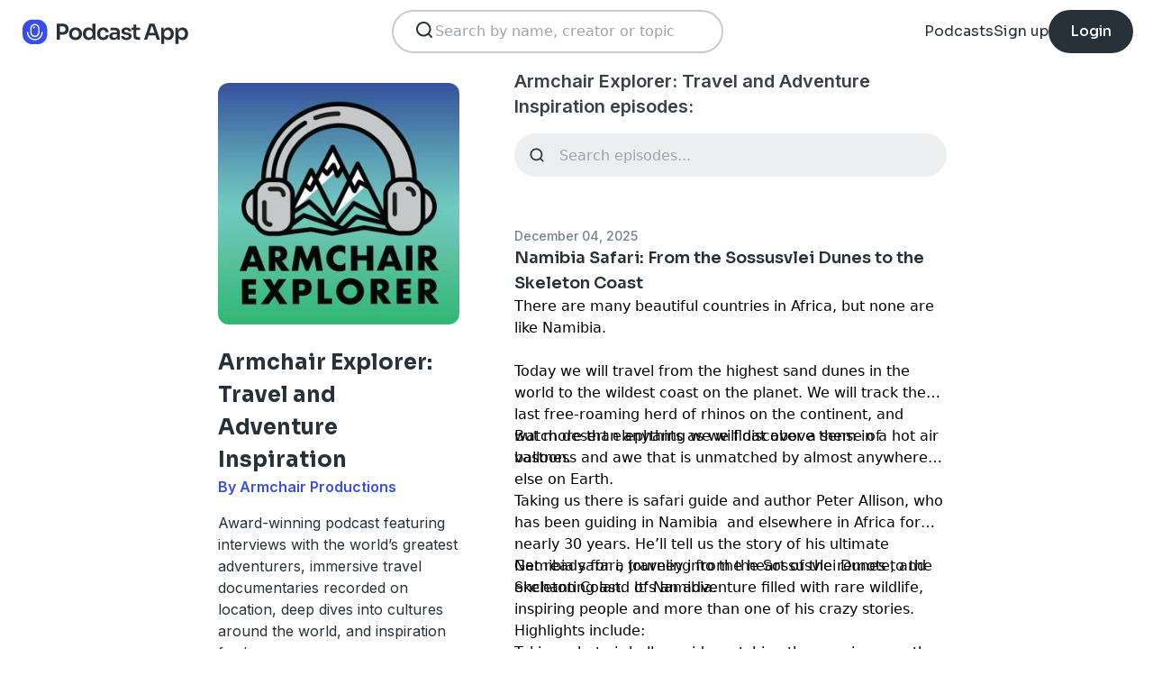

--- FILE ---
content_type: text/html; charset=utf-8
request_url: https://podcast.app/armchair-explorer-travel-and-adventure-inspiration-p972209
body_size: 31761
content:
<!DOCTYPE html><html lang="en"><head><meta charSet="utf-8"/><meta http-equiv="x-ua-compatible" content="ie=edge"/><meta name="viewport" content="width=device-width, initial-scale=1.0, user-scalable=0, viewport-fit=cover"/><title>Armchair Explorer: Travel and Adventure Inspiration podcast - Free on The Podcast App</title><link rel="canonical" href="https://podcast.app/armchair-explorer-travel-and-adventure-inspiration-p972209"/><meta name="description" content="Award-winning podcast featuring interviews with the world’s greatest adventurers, immersive travel documentaries recorded on location, deep dives into cultures around the world, and inspiration for..."/><link rel="preload" href="https://podcast-api-images.s3.amazonaws.com/corona/show/972209/logo_300x300.jpeg" as="image" fetchPriority="high"/><meta name="title" content="Armchair Explorer: Travel and Adventure Inspiration podcast - Free on The Podcast App"/><meta name="author" content="Armchair Productions"/><meta name="keywords" content="Armchair Explorer: Travel and Adventure Inspiration, Armchair Productions, download, listen free, Podcasts, podcast, podcast app, Society &amp; Culture, Places &amp; Travel"/><meta name="robots" content="INDEX,FOLLOW"/><meta property="al:ios:app_name" content="The Podcast App"/><meta property="al:ios:app_store_id" content="1199070742"/><meta property="al:ios:url" content="https://podcast.app/armchair-explorer-travel-and-adventure-inspiration-p972209"/><meta property="og:title" content="Armchair Explorer: Travel and Adventure Inspiration by Armchair Productions"/><meta property="og:image" content="https://podcast-api-images.s3.amazonaws.com/corona/show/972209/logo_300x300.jpeg"/><meta property="og:site_name" content="The Podcast App"/><meta property="og:type" content="article"/><meta property="og:url" content="https://podcast.app/armchair-explorer-travel-and-adventure-inspiration-p972209"/><meta property="og:description" content="Award-winning podcast featuring interviews with the world’s greatest adventurers, immersive travel documentaries recorded on location, deep dives into cultures around the world, and inspiration for..."/><meta name="twitter:site" content="@thepodcastapp"/><meta name="twitter:title" content="Armchair Explorer: Travel and Adventure Inspiration by Armchair Productions"/><meta name="twitter:description" content="Award-winning podcast featuring interviews with the world’s greatest adventurers, immersive travel documentaries recorded on location, deep dives into cultures around the world, and inspiration for..."/><meta name="twitter:image" content="https://podcast-api-images.s3.amazonaws.com/corona/show/972209/logo_300x300.jpeg"/><meta name="twitter:image:alt" content="Armchair Explorer: Travel and Adventure Inspiration podcast"/><meta name="twitter:url" content="https://podcast.app/armchair-explorer-travel-and-adventure-inspiration-p972209"/><meta name="twitter:app:country" content="US"/><meta name="twitter:app:name:iphone" content="The podcast App"/><meta name="twitter:app:id:iphone" content="1199070742"/><meta name="twitter:app:url:iphone" content="https://podcast.app/armchair-explorer-travel-and-adventure-inspiration-p972209"/><meta name="twitter:app:name:ipad" content="The Podcast App"/><meta name="twitter:app:id:ipad" content="1199070742"/><meta name="twitter:app:url:ipad" content="https://podcast.app/armchair-explorer-travel-and-adventure-inspiration-p972209"/><script type="application/ld+json">{"@context":"https://schema.org/","@type":"PodcastSeries","name":"Armchair Explorer: Travel and Adventure Inspiration","description":"Award-winning podcast featuring interviews with the world’s greatest adventurers, immersive travel documentaries recorded on location, deep dives into cultures around the world, and inspiration for how to life to the fullest. Hailed as “inspiring storytelling” by the New York Times, and “Ear candy for listeners” by the Washington Post, past guests include Conrad Anker, Ed Stafford, Kristine Tompkins and many more legends of travel and adventure.","aggregateRating":{"@type":"AggregateRating","ratingValue":"4.8","ratingCount":205}}</script><meta name="next-head-count" content="34"/><link rel="shortcut icon" href="/images/logo.png" type="image/x-icon"/><link rel="dns-prefetch" href="https://www.googletagmanager.com"/><link rel="dns-prefetch" href="https://connect.facebook.net"/><link rel="dns-prefetch" href="https://scripts.clarity.ms"/><link rel="preconnect" href="https://podcast-api-images.s3.amazonaws.com" crossorigin="anonymous"/><link rel="dns-prefetch" href="https://podcast-api-images.s3.amazonaws.com"/><link rel="preconnect" href="https://fonts.gstatic.com/s/inter/v18/UcC73FwrK3iLTeHuS_nVMrMxCp50SjIa2JL7W0Q5n-wU.woff2" as="font" type="font/woff2" crossorigin="anonymous"/><link rel="preconnect" href="https://fonts.gstatic.com/s/inter/v18/UcC73FwrK3iLTeHuS_nVMrMxCp50SjIa2ZL7W0Q5n-wU.woff2" as="font" type="font/woff2" crossorigin="anonymous"/><link rel="preconnect" href="https://fonts.gstatic.com/s/inter/v18/UcC73FwrK3iLTeHuS_nVMrMxCp50SjIa25L7W0Q5n-wU.woff2" as="font" type="font/woff2" crossorigin="anonymous"/><link rel="preconnect" href="https://fonts.gstatic.com/s/sora/v12/xMQbuFFYT72XzQUpDqW1KX4.woff2" as="font" type="font/woff2" crossorigin="anonymous"/><link rel="preconnect" href="https://fonts.gstatic.com/s/inter/v18/UcC73FwrK3iLTeHuS_nVMrMxCp50SjIa1ZL7W0Q5nw.woff2" as="font" type="font/woff2" crossorigin="anonymous"/><link rel="preload" href="/images/search.svg" as="image"/><link rel="preload" href="/images/menu.svg" as="image"/><link rel="preload" href="/images/stores/app-store-dark.svg" as="image"/><link rel="preload" href="/images/stores/play-store-dark.svg" as="image"/><link rel="preload" href="/images/compact-doorslam-bg-illustration@2x.png" as="image" fetchPriority="high"/><link rel="preload" href="/_next/static/css/e8fcfda1b60d2328.css" as="style"/><link rel="stylesheet" href="/_next/static/css/e8fcfda1b60d2328.css" data-n-g=""/><noscript data-n-css=""></noscript><script defer="" nomodule="" src="/_next/static/chunks/polyfills-c67a75d1b6f99dc8.js"></script><script src="/_next/static/chunks/webpack-1bf6759874be67ba.js" defer=""></script><script src="/_next/static/chunks/framework-0c7baedefba6b077.js" defer=""></script><script src="/_next/static/chunks/main-b1c870cd799b644f.js" defer=""></script><script src="/_next/static/chunks/pages/_app-694f6636754058dc.js" defer=""></script><script src="/_next/static/chunks/74dd9c48-ce06c3e2e9b22c56.js" defer=""></script><script src="/_next/static/chunks/41155975-caa0b14e1ebbee07.js" defer=""></script><script src="/_next/static/chunks/cb355538-dbc14caaa82355c9.js" defer=""></script><script src="/_next/static/chunks/846-6a1c1b8aef8fa4c7.js" defer=""></script><script src="/_next/static/chunks/622-bd38ae1761f177c2.js" defer=""></script><script src="/_next/static/chunks/311-80511dbae695c5f3.js" defer=""></script><script src="/_next/static/chunks/374-ab96733d3ef5e110.js" defer=""></script><script src="/_next/static/chunks/415-3a083e4f28fa2980.js" defer=""></script><script src="/_next/static/chunks/494-a1c458d94238fee0.js" defer=""></script><script src="/_next/static/chunks/pages/podcasts/%5Bpid%5D-f8c9feb58515a502.js" defer=""></script><script src="/_next/static/bNkPDwcBfLuJazTEuzwml/_buildManifest.js" defer=""></script><script src="/_next/static/bNkPDwcBfLuJazTEuzwml/_ssgManifest.js" defer=""></script></head><body><noscript><iframe src="https://www.googletagmanager.com/ns.html?id=GTM-NSM2WR2" height="0" width="0" style="display:none;visibility:hidden"></iframe></noscript><div id="__next"><div class="hidden"><main class="mx-2 flex w-full flex-col rounded-2xl bg-white p-6 opacity-100 md:mx-0 md:w-80"><header class="mb-6 flex flex-col gap-y-4"><section class="flex flex-row justify-end"><button><img src="/images/close.svg" class="h-6 w-6" alt="Close"/> </button></section><h2 class="w-full break-words px-1 text-left font-sora text-xl font-bold">Share Armchair Explorer: Travel and Adventure Inspiration</h2></header><span class="flex flex-row items-center gap-x-4 rounded-xl border border-white p-2 font-inter text-lg text-light-black hover:cursor-pointer hover:bg-light-gray"><span class="rounded-full border border-blue bg-blue p-2 text-white"><svg stroke="currentColor" fill="currentColor" stroke-width="0" viewBox="0 0 512 512" class="h-5 w-5" height="1em" width="1em" xmlns="http://www.w3.org/2000/svg"><path d="M326.612 185.391c59.747 59.809 58.927 155.698.36 214.59-.11.12-.24.25-.36.37l-67.2 67.2c-59.27 59.27-155.699 59.262-214.96 0-59.27-59.26-59.27-155.7 0-214.96l37.106-37.106c9.84-9.84 26.786-3.3 27.294 10.606.648 17.722 3.826 35.527 9.69 52.721 1.986 5.822.567 12.262-3.783 16.612l-13.087 13.087c-28.026 28.026-28.905 73.66-1.155 101.96 28.024 28.579 74.086 28.749 102.325.51l67.2-67.19c28.191-28.191 28.073-73.757 0-101.83-3.701-3.694-7.429-6.564-10.341-8.569a16.037 16.037 0 0 1-6.947-12.606c-.396-10.567 3.348-21.456 11.698-29.806l21.054-21.055c5.521-5.521 14.182-6.199 20.584-1.731a152.482 152.482 0 0 1 20.522 17.197zM467.547 44.449c-59.261-59.262-155.69-59.27-214.96 0l-67.2 67.2c-.12.12-.25.25-.36.37-58.566 58.892-59.387 154.781.36 214.59a152.454 152.454 0 0 0 20.521 17.196c6.402 4.468 15.064 3.789 20.584-1.731l21.054-21.055c8.35-8.35 12.094-19.239 11.698-29.806a16.037 16.037 0 0 0-6.947-12.606c-2.912-2.005-6.64-4.875-10.341-8.569-28.073-28.073-28.191-73.639 0-101.83l67.2-67.19c28.239-28.239 74.3-28.069 102.325.51 27.75 28.3 26.872 73.934-1.155 101.96l-13.087 13.087c-4.35 4.35-5.769 10.79-3.783 16.612 5.864 17.194 9.042 34.999 9.69 52.721.509 13.906 17.454 20.446 27.294 10.606l37.106-37.106c59.271-59.259 59.271-155.699.001-214.959z"></path></svg></span> <!-- -->Copy link</span><hr class="my-1 w-full opacity-80"/><a href="/cdn-cgi/l/email-protection#[base64]" target="_blank" class="flex flex-row items-center gap-x-4 rounded-xl border border-white p-2 font-inter text-lg text-light-black hover:cursor-pointer hover:bg-light-gray"><span class="rounded-full border border-blue bg-blue p-2 text-white"><svg stroke="currentColor" fill="currentColor" stroke-width="0" viewBox="0 0 512 512" class="h-5 w-5" height="1em" width="1em" xmlns="http://www.w3.org/2000/svg"><path d="M502.3 190.8c3.9-3.1 9.7-.2 9.7 4.7V400c0 26.5-21.5 48-48 48H48c-26.5 0-48-21.5-48-48V195.6c0-5 5.7-7.8 9.7-4.7 22.4 17.4 52.1 39.5 154.1 113.6 21.1 15.4 56.7 47.8 92.2 47.6 35.7.3 72-32.8 92.3-47.6 102-74.1 131.6-96.3 154-113.7zM256 320c23.2.4 56.6-29.2 73.4-41.4 132.7-96.3 142.8-104.7 173.4-128.7 5.8-4.5 9.2-11.5 9.2-18.9v-19c0-26.5-21.5-48-48-48H48C21.5 64 0 85.5 0 112v19c0 7.4 3.4 14.3 9.2 18.9 30.6 23.9 40.7 32.4 173.4 128.7 16.8 12.2 50.2 41.8 73.4 41.4z"></path></svg></span> <!-- -->Share to email</a><hr class="my-1 w-full opacity-80"/><a href="https://www.facebook.com/sharer/sharer.php?u=https%3A%2F%2Fpodcast.app%2Farmchair-explorer-travel-and-adventure-inspiration-p972209%3Futm_source%3Dweb%26utm_medium%3Dshare" target="_blank" class="flex flex-row items-center gap-x-4 rounded-xl border border-white p-2 font-inter text-lg text-light-black hover:cursor-pointer hover:bg-light-gray"><span class="rounded-full border border-blue bg-blue p-2 text-white"><svg stroke="currentColor" fill="currentColor" stroke-width="0" viewBox="0 0 448 512" class="h-5 w-5" height="1em" width="1em" xmlns="http://www.w3.org/2000/svg"><path d="M400 32H48A48 48 0 0 0 0 80v352a48 48 0 0 0 48 48h137.25V327.69h-63V256h63v-54.64c0-62.15 37-96.48 93.67-96.48 27.14 0 55.52 4.84 55.52 4.84v61h-31.27c-30.81 0-40.42 19.12-40.42 38.73V256h68.78l-11 71.69h-57.78V480H400a48 48 0 0 0 48-48V80a48 48 0 0 0-48-48z"></path></svg></span> <!-- -->Share to Facebook</a><hr class="my-1 w-full opacity-80"/><a class="flex flex-row items-center gap-x-4 rounded-xl border border-white p-2 font-inter text-lg text-light-black hover:cursor-pointer hover:bg-light-gray" href="https://twitter.com/intent/tweet?text=https%3A%2F%2Fpodcast.app%2Farmchair-explorer-travel-and-adventure-inspiration-p972209%3Futm_source%3Dweb%26utm_medium%3Dshare" target="_blank"><span class="rounded-full border border-blue bg-blue p-2 text-white"><svg stroke="currentColor" fill="currentColor" stroke-width="0" viewBox="0 0 512 512" class="h-5 w-5" height="1em" width="1em" xmlns="http://www.w3.org/2000/svg"><path d="M389.2 48h70.6L305.6 224.2 487 464H345L233.7 318.6 106.5 464H35.8L200.7 275.5 26.8 48H172.4L272.9 180.9 389.2 48zM364.4 421.8h39.1L151.1 88h-42L364.4 421.8z"></path></svg></span> <!-- -->Share to X</a></main></div><div class="hidden"><div class="z-40 flex flex-col items-center justify-center rounded-3xl border border-light-black bg-white"><header class="flex w-full flex-row justify-end px-4 pt-4"><img src="/images/close.svg" alt="Close" class="h-6 w-6 hover:cursor-pointer"/></header><article class="flex w-full flex-col items-center justify-center rounded-6xl py-8"><img src="/images/logo.png" alt="Podcast App" class="mb-5 h-12 w-12"/><h1 class="mx-8 mb-8 text-center font-sora text-4xl font-bold md:mx-32">Sign up to save your podcasts</h1><form class="flex w-4/5 flex-col gap-y-5 md:w-3/4"><div class="flex flex-col gap-y-3"><label class="font-inter text-base font-medium text-light-black">Email address</label><div class="flex flex-row items-center gap-x-1 rounded-full border-2 bg-input-background px-4 py-3 border-pagination-border-gray focus-within:border-blue"><img src="/images/signup_email-field.svg" alt="Email" class="h-8 w-8 flex-grow-0"/><input class="flex-grow bg-input-background placeholder:font-inter placeholder:text-base placeholder:font-medium placeholder:text-pill-back placeholder:opacity-40 focus:outline-none" type="email" placeholder="name@domain.com" value=""/></div></div><div class="flex flex-col gap-y-3"><label class="font-inter text-base font-medium text-light-black">Password</label><div class="flex flex-row items-center gap-x-1 rounded-full border-2 bg-input-background px-4 py-3 border-pagination-border-gray focus-within:border-blue"><img src="/images/signup_password-field.svg" alt="Password" class="h-8 w-8 flex-grow-0"/><input class="flex-grow bg-input-background placeholder:font-inter placeholder:text-base placeholder:font-medium placeholder:text-pill-back placeholder:opacity-40 focus:outline-none" type="password" placeholder="Password" value=""/></div></div><button class="group flex w-full items-center justify-center rounded-full border border-blue bg-blue py-4 hover:bg-white" type="submit"><span class="font-sora text-base font-bold leading-6 tracking-tight text-white group-hover:text-blue">Register</span></button></form><div class="relative my-8 flex w-4/5 flex-row items-center md:w-3/4"><hr class=" flex-grow border border-pagination-border-gray"/><span class="mx-6 font-inter text-base font-medium text-light-black">Or</span><hr class=" flex-grow border border-pagination-border-gray"/></div><section class="flex w-4/5 flex-col gap-y-5 md:w-3/4"><button class="flex  flex-row items-center justify-center rounded-full border border-pagination-border-gray px-3 py-4 hover:bg-pagination-border-gray"><img src="/images/auth/signup_google.svg" alt="Continue with Google" class="h-7.5 w-7.5 flex-grow-0"/><span class="flex-grow font-inter text-base font-medium tracking-normal text-light-black">Continue with Google</span></button></section><section class="mt-7 flex w-4/5 flex-col items-center justify-center gap-y-8 md:w-3/4"><span class="font-inter text-base font-medium text-light-black">Already have an account?<!-- --> <a class="font-bold text-blue hover:underline" href="/signin">Log in here.</a></span></section></article></div></div><div class="left-0 top-0 mb-4 h-15 w-15 bg-white"></div><nav class="absolute left-0 top-0 z-10 flex w-full flex-col  bg-white"><section class="flex h-17.5 flex-row items-center justify-between p-5 md:p-5.5"><a href="/"><img src="/images/logo.svg" alt="Podcast App" class="h-7.5 w-auto"/></a><section class="flex gap-x-7.5 md:hidden "><img src="/images/search.svg" alt="Search" class="h-6 w-auto undefined"/><img src="/images/menu.svg" alt="Menu" class="h-6 w-auto"/></section><section class="hidden flex-row md:flex"><form class="w-96 px-2"><div class="my-2 flex h-12 w-full flex-row rounded-full border-2 border-search-border-gray bg-white px-5.5 py-2"><div class="flex w-full flex-row gap-x-2 "><img src="/images/search.svg" class="h-6 w-6" alt="Search..."/><input class="h- flex-grow appearance-none" type="text" placeholder="Search by name, creator or topic" value=""/></div></div></form></section><section class="hidden flex-row items-center gap-x-7.5 md:flex"><a class="font-sora text-base text-light-black hover:underline" href="/shows">Podcasts</a><a class="font-sora text-base text-light-black hover:underline" href="/register">Sign up</a><a class="flex h-12 items-center justify-center rounded-3xl bg-light-black px-6 hover:opacity-80" href="/signin"><span class="font-sora text-base font-medium text-white">Login</span></a></section></section><section class="hidden"><form class="w-full px-2"><div class="my-2 flex h-12 w-full flex-row rounded-full border-2 border-search-border-gray bg-white px-5.5 py-2"><div class="flex w-full flex-row gap-x-2"><img src="/images/search.svg" class="h-6 w-6" alt="Search..."/><input class="flex-grow appearance-none" type="text" placeholder="Search by name, creator or topic" value=""/></div></div></form><a class="mx-5.5  bg-white p-4 text-center font-sora text-lg text-light-black" href="/shows">Podcasts</a><div class="flex w-full items-center justify-center"><hr class="w-96/100 border-light-gray bg-light-gray"/></div><a class="mx-5.5  bg-white p-4 text-center font-sora text-lg text-light-black" href="/signin">Login</a><a class="mx-5.5 rounded-full bg-blue p-4 text-center font-sora text-lg text-white" href="/register">Sign up</a></section></nav><div class="flex flex-col md:mx-auto md:w-2/3 md:flex-row md:gap-x-2"><div itemscope="" itemType="https://schema.org/PodcastSeries" class="md:w-2/5"><meta name="name" content="Armchair Explorer: Travel and Adventure Inspiration"/><meta name="description" content="Award-winning podcast featuring interviews with the world’s greatest adventurers, immersive travel documentaries recorded on location, deep dives into cultures around the world, and inspiration for..."/><div><section class="mx-auto flex flex-col justify-start p-4 md:w-10/12 md:justify-between md:pl-0"><header class="flex flex-row space-x-4 md:flex-col md:space-x-0 "><img src="https://podcast-api-images.s3.amazonaws.com/corona/show/972209/logo_300x300.jpeg" class="h-32 w-32 rounded-xl md:h-auto md:w-full" alt="Armchair Explorer: Travel and Adventure Inspiration"/><section class="flex flex-col md:mt-6"><h1 class="w-full break-words text-left font-sora text-2xl font-bold leading-9 text-light-black">Armchair Explorer: Travel and Adventure Inspiration</h1><p class="font-inter text-base font-semibold leading-6 text-blue">By Armchair Productions</p></section></header><article class="flex flex-col space-y-2 py-2"><div class="styled-description font-inter text-base font-normal leading-6 text-light-black">Award-winning podcast featuring interviews with the world’s greatest adventurers, immersive travel documentaries recorded on location, deep dives into cultures around the world, and inspiration for ho<!-- -->...<!-- --> <span class="font-bold hover:cursor-pointer">more</span></div><section class="hidden"><span class="font-inter text-base font-bold"></span></section></article><ul class="hidden flex-col md:flex"><li><a class="font-inter text-base font-semibold text-blue hover:underline" href="/shows/society-culture">· Society &amp; Culture</a></li><li><a class="font-inter text-base font-semibold text-blue hover:underline" href="/shows/places-travel">· Places &amp; Travel</a></li></ul><section class="flex w-full flex-row gap-x-3 py-2"><button class="flex w-full flex-row items-center justify-center gap-x-2 rounded-full border px-2 py-3 text-center font-inter text-sm font-medium border-blue bg-blue text-white"><img src="/images/add_favorites.svg" alt="Share" class="h-6 w-6"/>Add to Favorites</button><button class="flex w-full flex-row items-center justify-center gap-x-2 rounded-full border border-light-gray px-2 py-3 text-center font-inter text-sm font-medium text-light-black md:hover:bg-light-gray"><img src="/images/share.svg" alt="Share" class="h-6 w-6"/>Share</button></section><hr class="my-2 opacity-70"/><section itemscope="" itemProp="aggregateRating" itemType="https://schema.org/AggregateRating" class="flex items-center justify-between p-2"><div class="flex flex-row items-center space-x-2"><ul class="flex flex-row items-center justify-center gap-x-0.5"><li><img src="/images/star-full.svg" alt="4.8" class="h-5 w-5"/></li><li><img src="/images/star-full.svg" alt="4.8" class="h-5 w-5"/></li><li><img src="/images/star-full.svg" alt="4.8" class="h-5 w-5"/></li><li><img src="/images/star-full.svg" alt="4.8" class="h-5 w-5"/></li><li><img src="/images/star-half.svg" alt="4.8" class="h-5 w-5"/></li></ul><p class="font-inter text-xl font-bold  text-light-black" itemProp="ratingValue">4.8</p></div><p class="flex-grow gap-x-2 text-right font-inter text-base font-medium leading-6 text-light-black"><span itemProp="reviewCount" class="hidden">205</span>205 ratings</p><div itemProp="itemReviewed" itemscope="" itemType="https://schema.org/PodcastSeries"><meta itemProp="name" content="Armchair Explorer: Travel and Adventure Inspiration"/><meta itemProp="description" content="Award-winning podcast featuring interviews with the world’s greatest adventurers, immersive travel documentaries recorded on location, deep dives into cultures around the world, and inspiration for how to life to the fullest. Hailed as “inspiring storytelling” by the New York Times, and “Ear candy for listeners” by the Washington Post, past guests include Conrad Anker, Ed Stafford, Kristine Tompkins and many more legends of travel and adventure."/></div></section><hr class="my-2 opacity-70"/><section class="flex flex-row justify-between py-2 md:flex-col md:py-0"><a href="https://itunes.apple.com/us/app/the-podcast-app/id1199070742?mt=8" class="w-full"><img src="/images/stores/app-store-dark.svg" alt="Download on the App Store" class="h-auto w-full md:hidden"/></a><section class="hidden flex-col gap-y-5 py-4 md:flex"><a href="https://itunes.apple.com/us/app/the-podcast-app/id1199070742?mt=8"><img src="/images/stores/app-store-dark.svg" alt="Download on the App Store" class="h-auto w-full"/></a><a href="https://play.google.com/store/apps/details?id=com.streema.podcast&amp;hl=en"><img alt="Get it on Google Play" loading="lazy" width="298" height="88" decoding="async" data-nimg="1" class="h-auto w-full" style="color:transparent" src="/images/stores/play-store-dark.svg"/></a></section></section><hr class="my-2 opacity-70 md:hidden"/><div class="hidden md:block"><article class="m-4 flex flex-col gap-y-3 rounded-3xl bg-blue bg-opacity-10 p-7 md:m-0"><h2 class="break-words font-sora text-xl font-semibold">FAQs about Armchair Explorer: Travel and Adventure Inspiration:</h2><section><h3 class="break-words font-inter text-base font-bold leading-6 text-light-black">How many episodes does Armchair Explorer: Travel and Adventure Inspiration have?</h3><p class="break-words font-inter text-base font-normal leading-6 text-light-black">The podcast currently has 190 episodes available.</p></section></article></div></section></div></div><section class="mx-auto flex w-full flex-col px-4 md:w-3/5"><h2 class="font-inter text-xl font-semibold text-black">Armchair Explorer: Travel and Adventure Inspiration episodes:</h2><form class="w-full"><input class="episode-search my-4 h-12 w-full appearance-none rounded-full bg-light-gray px-4 py-2 text-left placeholder:text-left" type="text" placeholder="Search episodes..." value=""/></form><ul class="md:mt-8"><li><article class="my-2 flex flex-col gap-y-1"><a class="font-inter text-sm font-medium text-title-gray" title="Namibia Safari: From the Sossusvlei Dunes to the Skeleton Coast - Armchair Explorer: Travel and Adventure Inspiration" rel="nofollow" href="/namibia-safari-from-the-sossusvlei-dunes-to-the-skeleton-coast-e434122326">December 04, 2025</a><a title="Namibia Safari: From the Sossusvlei Dunes to the Skeleton Coast - Armchair Explorer: Travel and Adventure Inspiration" rel="nofollow" class="font-sora text-lg font-semibold text-light-black" href="/namibia-safari-from-the-sossusvlei-dunes-to-the-skeleton-coast-e434122326">Namibia Safari: From the Sossusvlei Dunes to the Skeleton Coast</a><div><a class="line-clamp-2" title="Namibia Safari: From the Sossusvlei Dunes to the Skeleton Coast - Armchair Explorer: Travel and Adventure Inspiration" rel="nofollow" href="/namibia-safari-from-the-sossusvlei-dunes-to-the-skeleton-coast-e434122326"><div><p>There are many beautiful countries in Africa, but none are like Namibia. </p></div><div><p><br/></p></div><div><p>Today we will travel from the highest sand dunes in the world to the wildest coast on the planet. We will track the last free-roaming herd of rhinos on the continent, and watch desert elephants as we float above them in a hot air balloon. </p></div><div><p><br/></p></div><div><p>But more than anything we will discover a sense of vastness and awe that is unmatched by almost anywhere else on Earth.</p></div><div><p><br/></p></div><div><p>Taking us there is safari guide and author Peter Allison, who has been guiding in Namibia  and elsewhere in Africa for nearly 30 years. He’ll tell us the story of his ultimate Namibia safari, traveling from the Sossusvlei Dunes to the Skeleton Coast.  It’s an adventure filled with rare wildlife, inspiring people and more than one of his crazy stories.</p></div><div><p><br/></p></div><div><p>Get ready for a journey into the heart of the remote, and enchanting land of Namibia.</p></div><div><p><br/></p></div><div><p>Highlights include:</p></div><div><ul></ul></div><div>  <li></li></div><div><p>Taking a hot air balloon ride watching the sun rise over the Sossusvlei dunes</p></div><div></div><div></div><div><ul></ul></div><div>  <li></li></div><div><p>Tracking rare desert elephants and the last remaining free-roaming rhino in the world</p></div><div></div><div></div><div><ul></ul></div><div>  <li></li></div><div><p>Spending time with the Himba people of the Hoanib Valley</p></div><div></div><div></div><div><ul></ul></div><div>  <li></li></div><div><p>Exploring the Skeleton Coast, where the Atlantic ocean crashes against the Namib desert</p></div><div></div><div></div><div><ul></ul></div><div>  <li></li></div><div><p>Sleeping under the stars in one of the largest Dark Sky Reserves in the world</p></div><div><p><br/></p></div><div></div><div></div><div><p>FIND OUT MORE</p></div><div><p><br/></p></div><div><p>A lot of our episodes are about huge expeditions and epic adventures.This one is about something you can actually do. </p></div><div><p><br/></p></div><div><p>We’ve partnered with Peter’s safari company Natural Selection Safaris, and tour operator Africa Endeavours - two of the most highly regarded sustainable operators on the continent - to create our dream Botswana itinerary. And it’s a trip you can actually book and do yourself.</p></div><div><p><br/></p></div><div><p>To find out more go to <!-- -->AfricaEndeavours.com/Armchair<!-- --> and you will get $500 off your next trip. Even if you’re just dreaming about going one day, checking out what they do is a great way to support the show.</p></div><div><p><br/></p></div><div><p>Follow Peter on Instagram <!-- -->@peterallisonsafari</p></div><div><p><br/></p></div><div><p>FOLLOW US:</p></div><div><p><br/></p></div><div><p>Instagram: ⁠<!-- -->@armchairexplorerpodcast<!-- -->⁠Facebook: ⁠<!-- -->@armchairexplorerpodcast<!-- -->⁠Newsletter: ⁠<!-- -->armchair-explorer.com<!-- -->⁠</p></div><div><p><br/></p></div><div><p>PODCAST RECOMMENDATION</p></div><div><p><br/></p></div><div><p>Check out the Smart Travel Podcast:</p></div><div><p>This week&#x27;s show is supported by the new Smart Travel Podcast. Travel smarter — and spend less — with help from NerdWallet. Check out Smart Travel <!-- -->here. </p></div><div><p><br/></p></div><div><p>CREDITS</p></div><div><p><br/></p></div><div><p>Armchair Explorer is produced by ⁠Armchair Productions⁠. Aaron Millar wrote and presented the show, Charles Tyrie did the audio editing and sound design. Learn more about your ad choices. Visit ⁠megaphone.fm/adchoices⁠.</p></div><div><p><br/></p><p> </p><p>Learn more about your ad choices. Visit <!-- -->megaphone.fm/adchoices</p></div></a><div class="flex flex-row justify-end"><span class="font-inter text-base font-semibold text-light-black hover:cursor-pointer">...more</span></div></div><section class="mt-4 flex flex-row items-center justify-between"><img src="/images/add_listenlater.svg" alt="Listen Later" class="h-9 w-auto hover:cursor-pointer"/><nav class="flex flex-row items-center gap-x-4"><span class="font-inter text-sm font-semibold text-blue">42min</span><button class="flex flex-row items-center gap-x-2 rounded-full bg-blue px-4 py-2 font-sora text-sm font-semibold leading-6 text-white"><img src="/images/play.svg" alt="Namibia Safari: From the Sossusvlei Dunes to the Skeleton Coast" class="h-3 w-3"/>Play</button></nav></section></article><hr class="my-4 w-full text-header-shadow-gray"/></li><li><article class="my-2 flex flex-col gap-y-1"><a class="font-inter text-sm font-medium text-title-gray" title="Powwow Spirit in the Black Hills of South Dakota - Armchair Explorer: Travel and Adventure Inspiration" rel="nofollow" href="/powwow-spirit-in-the-black-hills-of-south-dakota-e432658779">November 21, 2025</a><a title="Powwow Spirit in the Black Hills of South Dakota - Armchair Explorer: Travel and Adventure Inspiration" rel="nofollow" class="font-sora text-lg font-semibold text-light-black" href="/powwow-spirit-in-the-black-hills-of-south-dakota-e432658779">Powwow Spirit in the Black Hills of South Dakota</a><div><a class="line-clamp-2" title="Powwow Spirit in the Black Hills of South Dakota - Armchair Explorer: Travel and Adventure Inspiration" rel="nofollow" href="/powwow-spirit-in-the-black-hills-of-south-dakota-e432658779"><div><p>The Black Hills Powwow is the biggest powwow in the U.S., where dancers, singers, artists, and spectators come from across North America to honor the spirit and beauty of the Great Plains Indigenous culture. The powwow comes alive through handcrafted regalia and the spirited dancers who embody history.</p></div><div><p><br/></p></div><div><p>Join us as we take in the sounds and stories from this enduring celebration that bridges generations and cultures. We meet Ruben Little Head who has been an MC at the Black Hills Powwow for 17 years, dancer and former Miss Oglala Lakota Nation winner Santana Young Man Afraid of his Horses and we get a private concert from singing and drumming group Showtime.<br/></p></div><div><p>Thank you to everyone who featured in this episode:</p></div><div><p>-  Ruben Little Head</p></div><div><p>-  Santana Young Man Afraid of his Horses </p></div><div><p>-  Showtime singers, Hunter Blasingame, Xavier Little Head and BJ Braveheart</p></div><div><p><br/></p></div><div><p>Recorded on-location, this audio adventure is designed to do more than just let you hear what it’s like to be there; it’s designed to let you feel what it’s like for real.</p></div><div><p><br/></p></div><div><p>Find out more at <!-- -->www.travelsouthdakota.com <!-- -->where you&#x27;ll find lots of inspiration, ideas and everything else you need to know to plan your great South Dakota adventure.</p></div><div><p><br/></p></div><div><p>Produced by Armchair Productions, the audio experts for the travel industry. Brian Thacker wrote and presented the show. Jason Paton did the field recording and audio production. Aaron Millar is the executive producer. <!-- -->www.armchair-productions.com</p></div><div><p><br/></p></div><div><p><br/></p></div><div><p>FOLLOW US:</p></div><div><p><br/></p></div><div><p>Instagram: ⁠<!-- -->@armchairexplorerpodcast<!-- -->⁠Facebook: ⁠<!-- -->@armchairexplorerpodcast<!-- -->⁠Newsletter: ⁠<!-- -->armchair-explorer.com<!-- -->⁠</p></div><div><p><br/></p></div><div><p><br/></p></div><div><p>PODCAST RECOMMENDATION</p></div><div><p><br/></p></div><div><p>Check out the Smart Travel Podcast:</p></div><div><p>This week&#x27;s show is supported by the new Smart Travel Podcast. Travel smarter — and spend less — with help from NerdWallet. Check out Smart Travel <!-- -->here. </p></div><div><p><br/></p></div><div><p><br/></p></div><div><p>CREDITS</p></div><div><p><br/></p></div><div><p>Armchair Explorer is produced by ⁠Armchair Productions⁠. Aaron Millar wrote and presented the show, Charles Tyrie did the audio editing and sound design. Learn more about your ad choices. Visit ⁠megaphone.fm/adchoices⁠.</p></div><div><p><br/></p><p> </p><p>Learn more about your ad choices. Visit <!-- -->megaphone.fm/adchoices</p></div></a><div class="flex flex-row justify-end"><span class="font-inter text-base font-semibold text-light-black hover:cursor-pointer">...more</span></div></div><section class="mt-4 flex flex-row items-center justify-between"><img src="/images/add_listenlater.svg" alt="Listen Later" class="h-9 w-auto hover:cursor-pointer"/><nav class="flex flex-row items-center gap-x-4"><span class="font-inter text-sm font-semibold text-blue">26min</span><button class="flex flex-row items-center gap-x-2 rounded-full bg-blue px-4 py-2 font-sora text-sm font-semibold leading-6 text-white"><img src="/images/play.svg" alt="Powwow Spirit in the Black Hills of South Dakota" class="h-3 w-3"/>Play</button></nav></section></article><hr class="my-4 w-full text-header-shadow-gray"/></li><li><article class="my-2 flex flex-col gap-y-1"><a class="font-inter text-sm font-medium text-title-gray" title="CONNECTION: Ayahuasca Ceremonies, Inuit Hunters and Trekking in Papua New Guinea with Nature Writer Jay Griffiths - Armchair Explorer: Travel and Adventure Inspiration" rel="nofollow" href="/connection-ayahuasca-ceremonies-inuit-hunters-and-trekking-in-papua-new-guinea-with-nature-writer-jay-griffiths-e431760381">November 13, 2025</a><a title="CONNECTION: Ayahuasca Ceremonies, Inuit Hunters and Trekking in Papua New Guinea with Nature Writer Jay Griffiths - Armchair Explorer: Travel and Adventure Inspiration" rel="nofollow" class="font-sora text-lg font-semibold text-light-black" href="/connection-ayahuasca-ceremonies-inuit-hunters-and-trekking-in-papua-new-guinea-with-nature-writer-jay-griffiths-e431760381">CONNECTION: Ayahuasca Ceremonies, Inuit Hunters and Trekking in Papua New Guinea with Nature Writer Jay Griffiths</a><div><a class="line-clamp-2" title="CONNECTION: Ayahuasca Ceremonies, Inuit Hunters and Trekking in Papua New Guinea with Nature Writer Jay Griffiths - Armchair Explorer: Travel and Adventure Inspiration" rel="nofollow" href="/connection-ayahuasca-ceremonies-inuit-hunters-and-trekking-in-papua-new-guinea-with-nature-writer-jay-griffiths-e431760381"><div><p> “There is something in us,” nature writer Jay Griffiths says, “that detests the tepid world of net curtains … the chloroform world where human nature is well schooled, tamed from childhood on, where the radiators are permanently on mild and the windows are permanently closed.”</p></div><div><p><br/></p></div><div><p> </p></div><div><p>Lost with her life and desperate to escape the confines of the modern world, Jay set out on a journey to explore the world’s wildest places. She would explore ice, earth, water, fire and air. It would take seven years and all her savings. She would sing with cannibals in the highlands of West Papua, drink ayahuasca with shamans in the amazon. She explored the frozen arctic with Innuits and the fire desert with the aboriginals of the Australia.</p></div><div><p><br/></p></div><div><p> </p></div><div><p>Through her travels Jay learned the wisdom of the indigenous people that call these elements home. She discovered how they shaped their culture and beliefs, and in time how they shaped her too. She was seeking wildness. She was following her ‘feral angel’, listening to its call to take flight and reconnect with the wildness inside her.</p></div><div><p><br/></p></div><div><p> </p></div><div><p>This episode is the original interview I did with Jay a few years ago. The documentary ‘Adventure’ episode is about 100 episodes back in the feed. Check out it out on <!-- -->Apple<!-- -->, <!-- -->Spotify<!-- --> or wherever you get your show. </p></div><div><p><br/></p></div><div><p>I’m re-running the original interview now for a couple of reasons. Firstly, it’s an amazing chat, and I had to cut so much good stuff out to make the documentary. And secondly, it’s Native American Heritage Month and although Jay doesn’t spend time with Native Americans, her story is about learning how indigenous people connect with the wild in ice, earth, air and fire. </p></div><div><p> </p></div><div><p>This is a story for anyone that’s ever crawled up the walls, stared out the window and dreamed of escape. This is a call to the wild.</p></div><div><p> </p></div><div><p><strong>Highlights include:</strong></p></div><div><p>·   	Take ayahuasca with shamans in the Amazon</p></div><div><p>·   	Walk naked and alone into the frozen wilderness of the Arctic</p></div><div><p>·   	Trek the highlands with the freedom fighters of West Papua, one of the most remote and least-visited places on earth</p></div><div><p>·   	Have dinner with cannibals</p></div><div><p>·   	Find out how to apply the wisdom of the wild in our own life</p></div><div><p><strong> </strong></p></div><div><p>Jay’s book of this adventure is called ‘<!-- -->Wild: an Elemental Journey’<!-- -->. It is one of the most beautiful pieces of nature writing I have ever read and couldn’t recommend it highly enough. Her latest book ‘<!-- -->Why Rebel?<!-- -->’ is awesome too. Search them up wherever you get your books – you won’t be disappointed!</p></div><div><p><br/></p></div><div><p><br/></p></div><div><p>FOLLOW US:</p></div><div><p><br/></p></div><div><p>Instagram: ⁠@armchairexplorerpodcast⁠</p></div><div><p>Facebook: ⁠@armchairexplorerpodcast⁠</p></div><div><p>Newsletter: ⁠armchair-explorer.com⁠</p></div><div><p><br/></p></div><div><p><br/></p></div><div><p>PODCAST RECOMMENDATION</p></div><div><p><br/></p></div><div><p>Check out the Smart Travel Podcast:</p></div><div><p>This week&#x27;s show is supported by the new Smart Travel Podcast. Travel smarter — and spend less — with help from NerdWallet. Check out Smart Travel here. </p></div><div><p><br/></p></div><div><p><br/></p></div><div><p>CREDITS</p></div><div><p><br/></p></div><div><p>Armchair Explorer is produced by ⁠Armchair Productions⁠. Aaron Millar wrote and presented the show, Charles Tyrie did the audio editing and sound design. Learn more about your ad choices. Visit ⁠megaphone.fm/adchoices⁠.</p></div><div><p><br/></p><p> </p><p>Learn more about your ad choices. Visit <!-- -->megaphone.fm/adchoices</p></div></a><div class="flex flex-row justify-end"><span class="font-inter text-base font-semibold text-light-black hover:cursor-pointer">...more</span></div></div><section class="mt-4 flex flex-row items-center justify-between"><img src="/images/add_listenlater.svg" alt="Listen Later" class="h-9 w-auto hover:cursor-pointer"/><nav class="flex flex-row items-center gap-x-4"><span class="font-inter text-sm font-semibold text-blue">49min</span><button class="flex flex-row items-center gap-x-2 rounded-full bg-blue px-4 py-2 font-sora text-sm font-semibold leading-6 text-white"><img src="/images/play.svg" alt="CONNECTION: Ayahuasca Ceremonies, Inuit Hunters and Trekking in Papua New Guinea with Nature Writer Jay Griffiths" class="h-3 w-3"/>Play</button></nav></section></article><hr class="my-4 w-full text-header-shadow-gray"/></li><li><article class="my-2 flex flex-col gap-y-1"><a class="font-inter text-sm font-medium text-title-gray" title="Navajo Nation: Beside the Medicine Man’s Fire - Armchair Explorer: Travel and Adventure Inspiration" rel="nofollow" href="/navajo-nation-beside-the-medicine-mans-fire-e430765109">November 04, 2025</a><a title="Navajo Nation: Beside the Medicine Man’s Fire - Armchair Explorer: Travel and Adventure Inspiration" rel="nofollow" class="font-sora text-lg font-semibold text-light-black" href="/navajo-nation-beside-the-medicine-mans-fire-e430765109">Navajo Nation: Beside the Medicine Man’s Fire</a><div><a class="line-clamp-2" title="Navajo Nation: Beside the Medicine Man’s Fire - Armchair Explorer: Travel and Adventure Inspiration" rel="nofollow" href="/navajo-nation-beside-the-medicine-mans-fire-e430765109"><div><p><em>“The medicine man sits before a pile of hot coals spread out on the compacted red earth floor of his Hogan – the traditional home of the Navajo. “This is Native American church,” he tells me, pulling shiny black arrowheads and Golden Eagle feathers from his wooden medicine box, and twisting a thick translucent crystal before the flames.</em></p></div><div><p><br/></p></div><div><p><em>Sweat beads on my forehead: medicine men are believed to see premonitions in the burning coals that divine the nature of a patient’s affliction. His eyes dilate – “I see a spider,” he says, “I see a dead man.” </em></p></div><div><p><br/></p></div><div><p><em>A few miles away we are surrounded by the detritus of modern America but here, in Navajo country, it’s as if I’ve slipped through the cracks into another world entirely.”</em></p></div><div><p><br/></p></div><div><p>In 2013, I spent a week living on the Navajo reservation with three local families. I wanted to understand the real Native America, beyond the caricatures and cliches so often portrayed in popular culture. </p></div><div><p><br/></p></div><div><p>One night, I was invited into the home of a Medicine Man to take part in a traditional healing ceremony. It was one of the most powerful and moving experiences of my life. This is the story I wrote about that experience, and I dedicate it to those three families who welcomed me into their lives and trusted me with the honor of sharing it with you. </p></div><div><p><br/></p></div><div><p>FIND OUT MORE</p></div><div><p><br/></p></div><div><p>Discover Navajo<!-- -->: if you want to visit the Navajo Nation is a way that benefits the local tribal people economically and through employment this is a great resource. It’s got lots of great ideas for native led tours and experiences that will really make the culture of the navajo Nation come alive.  <!-- -->discovernavajo.com</p></div><div><p><br/></p></div><div><p>Ira Vandever, my guide and host, is involved in various Navajo community projects and is one of the most inspiring people I’ve ever met. Connect with him on Instagram: <!-- -->@navajohemp2020 </p></div><div><p><br/></p></div><div><p>NATIVE AMERICAN HERITAGE MONTH</p></div><div><p><br/></p></div><div><p>This episode is the first in our month-long series celebrating Native American Heritage Month. Over the years, I’ve been lucky to have so many incredible experiences with indigenous peoples around the world. I’ve learnt so much from them, and wanted to do something  that will hopefully inspire you to visit tribal owned tourism businesses and be inspired too. </p></div><div><p>Find out more at: <!-- -->NativeAmericanHeritageMonth.gov</p></div><div><p>#NativeAmericanHeritageMonth</p></div><div><p>#NativeAmericanHeritage</p></div><div><p><br/></p></div><div><p><br/></p></div><div><p>FOLLOW US:</p></div><div><p><br/></p></div><div><p>Instagram: ⁠<!-- -->@armchairexplorerpodcast<!-- -->⁠Facebook: ⁠<!-- -->@armchairexplorerpodcast<!-- -->⁠Newsletter: ⁠<!-- -->armchair-explorer.com<!-- -->⁠</p></div><div><p><br/></p></div><div><p>PODCAST RECOMMENDATION</p></div><div><p><br/></p></div><div><p>Check out the Smart Travel Podcast:</p></div><div><p><br/></p></div><div><p>This week&#x27;s show is supported by the new Smart Travel Podcast. Travel smarter — and spend less — with help from NerdWallet. Check out Smart Travel <!-- -->here. </p></div><div><p><br/></p></div><div><p>CREDITS</p></div><div><p><br/></p></div><div><p>Armchair Explorer is produced by ⁠Armchair Productions⁠. Aaron Millar wrote and presented the show, Charles Tyrie did the audio editing and sound design. Learn more about your ad choices. Visit ⁠megaphone.fm/adchoices⁠.</p></div><div><p><br/></p><p> </p><p>Learn more about your ad choices. Visit <!-- -->megaphone.fm/adchoices</p></div></a><div class="flex flex-row justify-end"><span class="font-inter text-base font-semibold text-light-black hover:cursor-pointer">...more</span></div></div><section class="mt-4 flex flex-row items-center justify-between"><img src="/images/add_listenlater.svg" alt="Listen Later" class="h-9 w-auto hover:cursor-pointer"/><nav class="flex flex-row items-center gap-x-4"><span class="font-inter text-sm font-semibold text-blue">14min</span><button class="flex flex-row items-center gap-x-2 rounded-full bg-blue px-4 py-2 font-sora text-sm font-semibold leading-6 text-white"><img src="/images/play.svg" alt="Navajo Nation: Beside the Medicine Man’s Fire" class="h-3 w-3"/>Play</button></nav></section></article><hr class="my-4 w-full text-header-shadow-gray"/></li><li><article class="my-2 flex flex-col gap-y-1"><a class="font-inter text-sm font-medium text-title-gray" title="HALLOWEEN SPECIAL: Searching for Sasquatch in the Valleys of the Noble Beyond - Armchair Explorer: Travel and Adventure Inspiration" rel="nofollow" href="/halloween-special-searching-for-sasquatch-in-the-valleys-of-the-noble-beyond-e429984860">October 28, 2025</a><a title="HALLOWEEN SPECIAL: Searching for Sasquatch in the Valleys of the Noble Beyond - Armchair Explorer: Travel and Adventure Inspiration" rel="nofollow" class="font-sora text-lg font-semibold text-light-black" href="/halloween-special-searching-for-sasquatch-in-the-valleys-of-the-noble-beyond-e429984860">HALLOWEEN SPECIAL: Searching for Sasquatch in the Valleys of the Noble Beyond</a><div><a class="line-clamp-2" title="HALLOWEEN SPECIAL: Searching for Sasquatch in the Valleys of the Noble Beyond - Armchair Explorer: Travel and Adventure Inspiration" rel="nofollow" href="/halloween-special-searching-for-sasquatch-in-the-valleys-of-the-noble-beyond-e429984860"><div><p>Whether you known him as Sasquatch, Bigfoot, Yeti, Thla&#x27;Thla, Sninik, or something else, you&#x27;ve heard the legends - the stories of the hairy mountain man who lives, as writer John Zada says, &quot;in primeval nature and collective memory.&quot; And today, we&#x27;re plunging deep into Canada&#x27;s ancient forests to find him.</p></div><div><p><br/></p></div><div><p>But make no mistake - this isn&#x27;t Bigfoot searching like you&#x27;ve seen before. There are no infrared cameras, scanners, or traps. Instead, we&#x27;ll follow John as he listens and learns from Canada&#x27;s First Nations peoples, framing his investigation within a greater story of indigenous myth, community, and sacred land.</p></div><div><p><br/></p></div><div><p>When John first began hearing about a flurry of Sasquatch sightings, he was visiting the Heiltsuk Nation in British Columbia on an unrelated assignment. But he couldn&#x27;t shake the stories from his mind. Intrigued, he decided to embark on a trip dedicated entirely to following these stories to their roots. And in so doing, he uncovered something that goes much deeper than footprints or rumors.</p></div><div><p><br/></p></div><div><p>This is a story about monsters - but it&#x27;s also one that tells us about ourselves. And along the way, it&#x27;s about the power of myth, the need for environmental activism, and the tangled webs of our own psyches.</p></div><div><p><br/></p></div><div><p>CONNECT WITH JOHN ZADA</p></div><div><p><br/></p></div><div><p>Get a copy of John&#x27;s book, In the Valleys of the Noble Beyond: In Search of the Sasquatch, online or from your local bookstore. Connect with John and see more of his work, including his photography, at his website johnzada.com, and follow him on Instagram @JohnZada.</p></div><div><p><br/></p></div><div><p>FOLLOW US:</p></div><div><p><br/></p></div><div><p>Instagram: ⁠<!-- -->@armchairexplorerpodcast<!-- -->⁠Facebook: ⁠<!-- -->@armchairexplorerpodcast<!-- -->⁠Newsletter: ⁠<!-- -->armchair-explorer.com<!-- -->⁠</p></div><div><p><br/></p></div><div><p>PODCAST RECOMMENDATION</p></div><div><p><br/></p></div><div><p>Check out the Smart Travel Podcast:</p></div><div><p>This week&#x27;s show is supported by the new Smart Travel Podcast. Travel smarter — and spend less — with help from NerdWallet. Check out Smart Travel <!-- -->here. </p></div><div><p><br/></p></div><div><p>CREDITS</p></div><div><p><br/></p></div><div><p>Armchair Explorer is produced by ⁠Armchair Productions⁠. Aaron Millar wrote and presented the show, Charles Tyrie did the audio editing and sound design. Learn more about your ad choices. Visit ⁠megaphone.fm/adchoices⁠.</p></div><div><p><br/></p><p> </p><p>Learn more about your ad choices. Visit <!-- -->megaphone.fm/adchoices</p></div></a><div class="flex flex-row justify-end"><span class="font-inter text-base font-semibold text-light-black hover:cursor-pointer">...more</span></div></div><section class="mt-4 flex flex-row items-center justify-between"><img src="/images/add_listenlater.svg" alt="Listen Later" class="h-9 w-auto hover:cursor-pointer"/><nav class="flex flex-row items-center gap-x-4"><span class="font-inter text-sm font-semibold text-blue">50min</span><button class="flex flex-row items-center gap-x-2 rounded-full bg-blue px-4 py-2 font-sora text-sm font-semibold leading-6 text-white"><img src="/images/play.svg" alt="HALLOWEEN SPECIAL: Searching for Sasquatch in the Valleys of the Noble Beyond" class="h-3 w-3"/>Play</button></nav></section></article><hr class="my-4 w-full text-header-shadow-gray"/></li><li><article class="my-2 flex flex-col gap-y-1"><a class="font-inter text-sm font-medium text-title-gray" title="Botswana Safari: From the Makgadikgadi Salt Pans to the Okavango Delta - Armchair Explorer: Travel and Adventure Inspiration" rel="nofollow" href="/botswana-safari-from-the-makgadikgadi-salt-pans-to-the-okavango-delta-e429295136">October 22, 2025</a><a title="Botswana Safari: From the Makgadikgadi Salt Pans to the Okavango Delta - Armchair Explorer: Travel and Adventure Inspiration" rel="nofollow" class="font-sora text-lg font-semibold text-light-black" href="/botswana-safari-from-the-makgadikgadi-salt-pans-to-the-okavango-delta-e429295136">Botswana Safari: From the Makgadikgadi Salt Pans to the Okavango Delta</a><div><a class="line-clamp-2" title="Botswana Safari: From the Makgadikgadi Salt Pans to the Okavango Delta - Armchair Explorer: Travel and Adventure Inspiration" rel="nofollow" href="/botswana-safari-from-the-makgadikgadi-salt-pans-to-the-okavango-delta-e429295136"><div><p><br/></p></div><div><p>Botswana is the Africa in our heads, the one we see in nature documentaries, and think of when we say the word. </p></div><div><p><br/></p></div><div><p>It is a vast and untempered land filled with one of the richest concentrations of wildlife on the continent. In a single game drive you could see up to 50 different species: elephant, lion, buffalo, leopard, hippos, baboons and more. </p></div><div><p><br/></p></div><div><p>But beyond the wildlife there is something else too. Africa is our home. They call her the ‘Mother’, the place we all come from. And if that’s true, then Botswana is her beating heart. </p></div><div><p><br/></p></div><div><p>Taking us there is safari guide and author Peter Allison, who has been guiding in Botswana and elsewhere in Africa for nearly 30 years. He’ll tell us the story of his ultimate Botswana safari, traveling from Makgadikgadi Salt Pans to the Okavango Delta. It’s an adventure filled with wildlife, wisdom and more than one of his crazy stories.</p></div><div><p><br/></p></div><div><p>Get ready for an adventure into the Africa of our dreams.</p></div><div><p><br/></p></div><div><p>Highlights include:</p></div><div><ul></ul></div><div>  <li></li></div><div><p>Learning to track wild animals with the San Bushmen, one of the oldest continuously surviving cultures on Earth.</p></div><div></div><div></div><div><ul></ul></div><div>  <li></li></div><div><p>Walking on the surreal landscapes of the largest salt pan in the world - three times bigger than Bolivia’s Salar de Uyuni.</p></div><div></div><div></div><div><ul></ul></div><div>  <li></li></div><div><p>Going on game drives in the Okavango Delta, a vast network of floodplains that draws one of the highest concentrations of wildlife in Africa.</p></div><div></div><div></div><div><ul></ul></div><div>  <li></li></div><div><p>Finding out what it’s like to be stalked by a lion in the pitch black of night with only a kerosene lantern for company.</p></div><div></div><div></div><div><ul></ul></div><div>  <li></li></div><div><p>Discovering the story of Salvador the elephant, and one of the most magical wildlife experiences you can ever imagine.</p></div><div></div><div></div><div><ul></ul></div><div>  <li></li></div><div><p>Hearing about the time a leopard walked into Peter’s cabin, with him inside it. It’s OK, he survived to tell the tale.</p></div><div><p><br/></p></div><div></div><div></div><div><p>FIND OUT MORE</p></div><div><p><br/></p></div><div><p>A lot of our episodes are about huge expeditions and epic adventures.This one is about something you can actually do. </p></div><div><p><br/></p></div><div><p>We’ve partnered with Peter’s safari company Natural Selection Safaris, and tour operator Africa Endeavours - two of the most highly regarded sustainable operators on the continent - to create our dream Botswana itinerary. And it’s a trip you can actually book and do yourself.</p></div><div><p><br/></p></div><div><p>To find out more go to <!-- -->AfricaEndeavours.com/Armchair<!-- --> and you will get $500 off your next trip. Even if you’re just dreaming about going one day, checking out what they do is a great way to support the show.</p></div><div><p><br/></p></div><div><p>Follow Peter on Instagram<!-- --> @peterallisonsafari</p></div><div><p><br/></p></div><div><p><br/></p></div><div><p>FOLLOW US:</p></div><div><p><br/></p></div><div><p>Instagram: ⁠<!-- -->@armchairexplorerpodcast<!-- -->⁠Facebook: ⁠<!-- -->@armchairexplorerpodcast<!-- -->⁠Newsletter: ⁠<!-- -->armchair-explorer.com<!-- -->⁠</p></div><div><p><br/></p></div><div><p><br/></p></div><div><p>PODCAST RECOMMENDATION</p></div><div><p><br/></p></div><div><p>Check out the Smart Travel Podcast:</p></div><div><p>This week&#x27;s show is supported by the new Smart Travel Podcast. Travel smarter — and spend less — with help from NerdWallet. Check out Smart Travel <!-- -->here. </p></div><div><p><br/></p></div><div><p><br/></p></div><div><p>CREDITS</p></div><div><p><br/></p></div><div><p>Armchair Explorer is produced by ⁠Armchair Productions⁠. Aaron Millar wrote and presented the show, Charles Tyrie did the audio editing and sound design. Learn more about your ad choices. Visit ⁠megaphone.fm/adchoices⁠.</p></div><div><p><br/></p><p> </p><p>Learn more about your ad choices. Visit <!-- -->megaphone.fm/adchoices</p></div></a><div class="flex flex-row justify-end"><span class="font-inter text-base font-semibold text-light-black hover:cursor-pointer">...more</span></div></div><section class="mt-4 flex flex-row items-center justify-between"><img src="/images/add_listenlater.svg" alt="Listen Later" class="h-9 w-auto hover:cursor-pointer"/><nav class="flex flex-row items-center gap-x-4"><span class="font-inter text-sm font-semibold text-blue">40min</span><button class="flex flex-row items-center gap-x-2 rounded-full bg-blue px-4 py-2 font-sora text-sm font-semibold leading-6 text-white"><img src="/images/play.svg" alt="Botswana Safari: From the Makgadikgadi Salt Pans to the Okavango Delta" class="h-3 w-3"/>Play</button></nav></section></article><hr class="my-4 w-full text-header-shadow-gray"/></li><li><article class="my-2 flex flex-col gap-y-1"><a class="font-inter text-sm font-medium text-title-gray" title="BUCKET LIST: Kayaking with a Whale &amp; Climbing Crater Lake National Park - Armchair Explorer: Travel and Adventure Inspiration" rel="nofollow" href="/bucket-list-kayaking-with-a-whale-climbing-crater-lake-national-park-e428588869">October 16, 2025</a><a title="BUCKET LIST: Kayaking with a Whale &amp; Climbing Crater Lake National Park - Armchair Explorer: Travel and Adventure Inspiration" rel="nofollow" class="font-sora text-lg font-semibold text-light-black" href="/bucket-list-kayaking-with-a-whale-climbing-crater-lake-national-park-e428588869">BUCKET LIST: Kayaking with a Whale &amp; Climbing Crater Lake National Park</a><div><a class="line-clamp-2" title="BUCKET LIST: Kayaking with a Whale &amp; Climbing Crater Lake National Park - Armchair Explorer: Travel and Adventure Inspiration" rel="nofollow" href="/bucket-list-kayaking-with-a-whale-climbing-crater-lake-national-park-e428588869"><div><p>Do you want to know what it&#x27;s like to go kayaking with a whale? </p></div><div><p><br/></p></div><div><p>How about climbing to the top of Crater Lake National Park to see one of the most beautiful views in America?</p></div><div><p><br/></p></div><div><p>Well, that’s what we’re doing today. Our Bucket List episodes highlight what we think are the best adventures on the planet, and these two certainly fit the bill. Recorded on-location in surround sound audio, this bucket list episode is designed to put you in the heart of two of America&#x27;s most spectacular travel experiences. </p></div><div><p><br/></p></div><div><p>If you enjoy today&#x27;s episode you can check out the full series, Hidden Trails of Oregon, for an immersive first-person journey across America’s wild, weird, and wonder-filled state. Just scroll down in the feed to check those out, or search up Hidden Trails of Oregon wherever you get your podcasts. Caving in lava tubes, sand boarding with a world champion, hiking in Redwoods and lots more.</p></div><div><p><br/></p></div><div><p>Produced by Armchair Productions, the audio experts of the travel industry. Written and presented by Aaron Millar; recorded, mixed and mastered by Jason Paton; additional editing Charles Tyrie. Check out our other shows at<!-- --> armchair-productions.com<!-- --> </p></div><div><p><br/></p></div><div><p>FOLLOW US:</p></div><div><p>Instagram: ⁠@armchairexplorerpodcast⁠</p></div><div><p>Facebook: ⁠@armchairexplorerpodcast⁠</p></div><div><p>Newsletter: ⁠<!-- -->armchair-explorer.com<!-- -->⁠</p></div><div><p><br/></p></div><div><p>PODCAST RECOMMENDATION</p></div><div><p>Check out the Smart Travel Podcast:</p></div><div><p>This week&#x27;s show is supported by the new Smart Travel Podcast. Travel smarter — and spend less — with help from NerdWallet. Check out Smart Travel here. </p></div><div><p><br/></p></div><div><p>CREDITS</p></div><div><p>Armchair Explorer is produced by ⁠Armchair Productions⁠. Aaron Millar wrote and presented the show, Charles Tyrie did the audio editing and sound design. Learn more about your ad choices. Visit ⁠<!-- -->megaphone.fm/adchoices<!-- -->⁠.</p></div><div><p><br/></p><p> </p><p>Learn more about your ad choices. Visit <!-- -->megaphone.fm/adchoices</p></div></a><div class="flex flex-row justify-end"><span class="font-inter text-base font-semibold text-light-black hover:cursor-pointer">...more</span></div></div><section class="mt-4 flex flex-row items-center justify-between"><img src="/images/add_listenlater.svg" alt="Listen Later" class="h-9 w-auto hover:cursor-pointer"/><nav class="flex flex-row items-center gap-x-4"><span class="font-inter text-sm font-semibold text-blue">13min</span><button class="flex flex-row items-center gap-x-2 rounded-full bg-blue px-4 py-2 font-sora text-sm font-semibold leading-6 text-white"><img src="/images/play.svg" alt="BUCKET LIST: Kayaking with a Whale &amp; Climbing Crater Lake National Park" class="h-3 w-3"/>Play</button></nav></section></article><hr class="my-4 w-full text-header-shadow-gray"/></li><li><article class="my-2 flex flex-col gap-y-1"><a class="font-inter text-sm font-medium text-title-gray" title="JANE GOODALL SPECIAL: Trekking with Chimpanzees and Mountain Gorillas - Armchair Explorer: Travel and Adventure Inspiration" rel="nofollow" href="/jane-goodall-special-trekking-with-chimpanzees-and-mountain-gorillas-e427714461">October 07, 2025</a><a title="JANE GOODALL SPECIAL: Trekking with Chimpanzees and Mountain Gorillas - Armchair Explorer: Travel and Adventure Inspiration" rel="nofollow" class="font-sora text-lg font-semibold text-light-black" href="/jane-goodall-special-trekking-with-chimpanzees-and-mountain-gorillas-e427714461">JANE GOODALL SPECIAL: Trekking with Chimpanzees and Mountain Gorillas</a><div><a class="line-clamp-2" title="JANE GOODALL SPECIAL: Trekking with Chimpanzees and Mountain Gorillas - Armchair Explorer: Travel and Adventure Inspiration" rel="nofollow" href="/jane-goodall-special-trekking-with-chimpanzees-and-mountain-gorillas-e427714461"><div><p>Today, we’re sharing a special episode honouring a true explorer who we lost last week. </p></div><div><p>Dr. Jane Goodall was a pioneering primatologist, and conservationist best known for her groundbreaking work with wild chimpanzees in Tanzania. With no formal scientific training at the time, she began observing chimpanzees in 1960 and soon made discoveries that redefined our understanding of animals — including tool use, emotional depth, and complex social behavior. Over her lifetime, she became a global icon for wildlife conservation and animal welfare, and her work continues to inspire millions to protect the planet and live in harmony with nature.</p></div><div><p>Unfortunately, we were never able to get Jane on the show – that would have been a dream come true! So, it’s not an episode directly about her. But it does raise some themes that were inspired and borne from the work she did … and it does feature chimpanzees, as well as Mountain Gorillas, who as primates are our distant ancestors too. </p></div><div><p>Today, we’re going to follow Praveen Moman, one of the world&#x27;s leading primate conservationists, into the Virunga Mountains of Rwanda in search of the critically endangered mountain gorilla, and to the Kyambura Gorge, in Uganda, in search of a lost troop of Chimpanzees.</p></div><div><p><br/></p></div><div><p>Seeing mountain gorillas, or chimpanzees in the wild is one of the rarest and most inspiring wildlife experiences on the planet. There is an immediate bond, a sense of connection. And what we’ll discover is, when you look a mountain gorilla in the eye, you see yourself reflected back.</p></div><div><p><br/></p></div><div><p>Highlights include:</p></div><div><p>- Trekking in the Virunga Mountains of Rwanda in search of the critically endangered mountain gorilla</p></div><div><p>- Hearing what it feels like to sit quietly among the troop, as babies come curiously up to explore, and the 400lb male silverback brushes past</p></div><div><p> - Walking into the Kyambura Gorge as the lost troop of Chimpanzees comes down from the canopy and surrounds you on all side- Being inspired by Praveen&#x27;s story, a refugee of Uganda who returned to his beloved homeland to help rebuild one of the most war-torn regions on the planet</p></div><div><p> </p></div><div><p>FIND OUT MORE</p></div><div><p><br/></p></div><div><p>Janegoodall.org</p></div><div><p>volcanoessafaris.com </p></div><div><p>gorillafund.org</p></div><div><p> </p></div><div><p>FOLLOW US:</p></div><div><p><br/></p></div><div><p>Instagram: ⁠<!-- -->@armchairexplorerpodcast<!-- -->⁠Facebook: ⁠<!-- -->@armchairexplorerpodcast<!-- -->⁠Newsletter: ⁠<!-- -->armchair-explorer.com<!-- -->⁠</p></div><div><p><br/></p></div><div><p>PODCAST RECOMMENDATION</p></div><div><p>Check out the Smart Travel Podcast:</p></div><div><p>This week&#x27;s show is supported by the new Smart Travel Podcast. Travel smarter — and spend less — with help from NerdWallet. Check out Smart Travel <!-- -->here. </p></div><div><p><br/></p></div><div><p>CREDITS</p></div><div><p><br/></p></div><div><p>Armchair Explorer is produced by ⁠Armchair Productions⁠. Aaron Millar wrote and presented the show, Charles Tyrie did the audio editing and sound design. Learn more about your ad choices. Visit ⁠megaphone.fm/adchoices⁠.</p></div><div><p><br/></p><p> </p><p>Learn more about your ad choices. Visit <!-- -->megaphone.fm/adchoices</p></div></a><div class="flex flex-row justify-end"><span class="font-inter text-base font-semibold text-light-black hover:cursor-pointer">...more</span></div></div><section class="mt-4 flex flex-row items-center justify-between"><img src="/images/add_listenlater.svg" alt="Listen Later" class="h-9 w-auto hover:cursor-pointer"/><nav class="flex flex-row items-center gap-x-4"><span class="font-inter text-sm font-semibold text-blue">39min</span><button class="flex flex-row items-center gap-x-2 rounded-full bg-blue px-4 py-2 font-sora text-sm font-semibold leading-6 text-white"><img src="/images/play.svg" alt="JANE GOODALL SPECIAL: Trekking with Chimpanzees and Mountain Gorillas" class="h-3 w-3"/>Play</button></nav></section></article><hr class="my-4 w-full text-header-shadow-gray"/></li><li><article class="my-2 flex flex-col gap-y-1"><a class="font-inter text-sm font-medium text-title-gray" title="IMMERSION: Exploring Rocky Mountain National Park’s Living Lab - Armchair Explorer: Travel and Adventure Inspiration" rel="nofollow" href="/immersion-exploring-rocky-mountain-national-parks-living-lab-e426824522">September 30, 2025</a><a title="IMMERSION: Exploring Rocky Mountain National Park’s Living Lab - Armchair Explorer: Travel and Adventure Inspiration" rel="nofollow" class="font-sora text-lg font-semibold text-light-black" href="/immersion-exploring-rocky-mountain-national-parks-living-lab-e426824522">IMMERSION: Exploring Rocky Mountain National Park’s Living Lab</a><div><a class="line-clamp-2" title="IMMERSION: Exploring Rocky Mountain National Park’s Living Lab - Armchair Explorer: Travel and Adventure Inspiration" rel="nofollow" href="/immersion-exploring-rocky-mountain-national-parks-living-lab-e426824522"><div><p>In this episode, recorded on location, we’ll discover a side to Rocky Mountain National</p></div><div><p>Park that most people don’t even know exists. Beyond the beautiful mountains and</p></div><div><p>trails, the park is a Living Laboratory of science with about 100 scientific projects</p></div><div><p>happening at any one time. Some of the most cutting-edge ecology, biology and</p></div><div><p>conservation in the world is being done right here.</p></div><div><p>Rocky Mountain National Park may feel isolated from the cities and industry of the</p></div><div><p>plains, but it’s not. It’s part of inter-connected system in which every piece is dependent</p></div><div><p>on one another. And to understand how that works, and why that’s important, we’re</p></div><div><p>going to hike up to more than 10,000-feet to one of the most remote research stations in</p></div><div><p>the country to find out about an experiment that has been going on in the park for more</p></div><div><p>than 38-years. It’s one of the longest running ecological research studies in the world</p></div><div><p>and it’s changing the way we understand the park, the plains and even our own</p></div><div><p>relationship to the wild places we love.</p></div><div><p>FOLLOW US:</p></div><div><p>Instagram: ⁠@armchairexplorerpodcast⁠</p></div><div><p>Facebook: ⁠@armchairexplorerpodcast⁠</p></div><div><p>Newsletter: ⁠armchair-explorer.com⁠</p></div><div><p>CONNECT WITH US:</p></div><div><p>If you enjoy the show, please subscribe on whatever podcast player you’re reading this</p></div><div><p>on right now. Go on, do it! It helps us grow the show and continue to bring inspiring</p></div><div><p>travel stories your way.</p></div><div><p>Check out the Smart Travel Podcast:</p></div><div><p>This week&#x27;s show is supported by the new Smart Travel Podcast. Travel smarter — and</p></div><div><p>spend less — with help from NerdWallet. Check out Smart Travel here. </p></div><div><p>Armchair Explorer is produced by ⁠Armchair Productions⁠.</p></div><div><p>Aaron Millar wrote and presented the show, Charles Tyrie did the audio editing and</p></div><div><p>sound design. Jason Paton is our lead producer, and our theme music is by the artist</p></div><div><p>⁠Sweet Chap⁠.</p></div><div><p>Learn more about your ad choices. Visit ⁠megaphone.fm/adchoices⁠.</p><p> </p><p>Learn more about your ad choices. Visit <!-- -->megaphone.fm/adchoices</p></div></a><div class="flex flex-row justify-end"><span class="font-inter text-base font-semibold text-light-black hover:cursor-pointer">...more</span></div></div><section class="mt-4 flex flex-row items-center justify-between"><img src="/images/add_listenlater.svg" alt="Listen Later" class="h-9 w-auto hover:cursor-pointer"/><nav class="flex flex-row items-center gap-x-4"><span class="font-inter text-sm font-semibold text-blue">41min</span><button class="flex flex-row items-center gap-x-2 rounded-full bg-blue px-4 py-2 font-sora text-sm font-semibold leading-6 text-white"><img src="/images/play.svg" alt="IMMERSION: Exploring Rocky Mountain National Park’s Living Lab" class="h-3 w-3"/>Play</button></nav></section></article><hr class="my-4 w-full text-header-shadow-gray"/></li><li><article class="my-2 flex flex-col gap-y-1"><a class="font-inter text-sm font-medium text-title-gray" title="BEST OF EXPLORER: Land of the Thunder Dragon: Exploring Bhutan - Armchair Explorer: Travel and Adventure Inspiration" rel="nofollow" href="/best-of-explorer-land-of-the-thunder-dragon-exploring-bhutan-e425979792">September 22, 2025</a><a title="BEST OF EXPLORER: Land of the Thunder Dragon: Exploring Bhutan - Armchair Explorer: Travel and Adventure Inspiration" rel="nofollow" class="font-sora text-lg font-semibold text-light-black" href="/best-of-explorer-land-of-the-thunder-dragon-exploring-bhutan-e425979792">BEST OF EXPLORER: Land of the Thunder Dragon: Exploring Bhutan</a><div><a class="line-clamp-2" title="BEST OF EXPLORER: Land of the Thunder Dragon: Exploring Bhutan - Armchair Explorer: Travel and Adventure Inspiration" rel="nofollow" href="/best-of-explorer-land-of-the-thunder-dragon-exploring-bhutan-e425979792"><div><p>Bhutan is the last of the great Himalayan kingdoms. Still largely untouched by outside influences, shrouded in mystery and magic, this Buddhist country, hidden for centuries on the roof of the world, is like nowhere else on the planet. </p></div><div><p><br/></p></div><div><p>Follow British Travel Writer of the Year Emma Thomson as she explores the culture and majesty of Druk Yul, Land of the Thunder Dragon, as it&#x27;s known by its people. Shunning the usual group tour, Emma stays with local families miles from the tourist trail and discovers, because of that, a glimpse of the real Bhutan most travellers will never see. </p></div><div><p><br/></p></div><div><p>But this is more than just an adventure. Cut off from the rest of the world until 1974, and surrounded by virtually impenetrable Himalayan peaks on all sides, Bhutan has remained culturally intact for centuries. It is a real-life Shangri-La, a kind of fabled mythical kingdom hidden in the mountains, where spirituality and happiness are more important than money and economic development. </p></div><div><p><br/></p></div><div><p>Intrepid travellers whisper its name in hushed and reverent tones for a reason. Bhutan is, perhaps, the most enlightened country on Earth, and when we visit some of that wisdom and inspiration becomes a part of us too.</p></div><div><p><br/></p></div><div><p>Highlights include:</p></div><div><p>	•	Staying with two local Bhutanese families in remote rural villages, far off the usual tourist trail</p></div><div><p>	•	Experiencing real Bhutanese daily life: tending the fields, bathing in hot stone baths and helping to prepare the meals - fresh dumplings, curries, chillies and cheese</p></div><div><p>	•	Exploring Punaka Dzong, the most beautiful of all of Bhutan&#x27;s fortress temples</p></div><div><p>	•	Trekking to the Tiger&#x27;s Nest Monastery, which clings to the face of a sheer cliff and is the holiest site in the country</p></div><div><p>	•	Visiting Bhutan&#x27;s head of astrology, which is usually forbidden to tourists and discovering a surprise message there that might just shake your scepticism. </p></div><div><p>	•	Be inspired by the peace and serenity of the most enlightened country on Earth, and learn how to take that wisdom and stillness into your own life too</p></div><div><p><br/></p></div><div><p>CONNECT WITH OUR GUEST</p></div><div><p>Instagram: @emmathomsontravels</p></div><div><p><br/></p></div><div><p>SPONSORS:</p></div><div><p><br/></p></div><div><p>This episode is brought to you by BetterHelp. Give online therapy a try at</p></div><div><p>⁠⁠⁠⁠betterhelp.com/ARMCHAIR⁠⁠⁠⁠<!-- --> and get on your way to being your best self.</p></div><div><p><br/></p></div><div><p>This week&#x27;s show is also supported by the new <strong>Smart Travel Podcast.</strong> Travel smarter — and spend less — with help from NerdWallet. Check out Smart Travel at the link below:</p></div><div><p><br/></p><p> </p><p>Learn more about your ad choices. Visit <!-- -->megaphone.fm/adchoices</p></div></a><div class="flex flex-row justify-end"><span class="font-inter text-base font-semibold text-light-black hover:cursor-pointer">...more</span></div></div><section class="mt-4 flex flex-row items-center justify-between"><img src="/images/add_listenlater.svg" alt="Listen Later" class="h-9 w-auto hover:cursor-pointer"/><nav class="flex flex-row items-center gap-x-4"><span class="font-inter text-sm font-semibold text-blue">40min</span><button class="flex flex-row items-center gap-x-2 rounded-full bg-blue px-4 py-2 font-sora text-sm font-semibold leading-6 text-white"><img src="/images/play.svg" alt="BEST OF EXPLORER: Land of the Thunder Dragon: Exploring Bhutan" class="h-3 w-3"/>Play</button></nav></section></article><hr class="my-4 w-full text-header-shadow-gray"/></li></ul><nav class="mb-2 flex h-15 w-full items-center rounded-full border border-light-gray"><ul class="flex w-full flex-row items-center justify-between p-1.5"><li><a rel="nofollow" class="flex h-12 w-15 items-center justify-center font-inter text-lg font-medium text-light-black opacity-60" href="/armchair-explorer-travel-and-adventure-inspiration-p972209">Prev</a></li><li><a rel="nofollow" class="flex h-12 items-center rounded-full px-5 font-inter text-lg font-medium bg-blue text-white" href="/armchair-explorer-travel-and-adventure-inspiration-p972209">1</a></li><li><a rel="nofollow" class="flex h-12 items-center rounded-full px-5 font-inter text-lg font-medium text-light-black" href="/armchair-explorer-travel-and-adventure-inspiration-p972209?page=2">2</a></li><li><a rel="nofollow" class="flex h-12 items-center rounded-full px-5 font-inter text-lg font-medium text-light-black" href="/armchair-explorer-travel-and-adventure-inspiration-p972209?page=3">3</a></li><li><a rel="nofollow" class="flex h-12 items-center rounded-full px-5 font-inter text-lg font-medium text-light-black" href="/armchair-explorer-travel-and-adventure-inspiration-p972209?page=4">4</a></li><li><a rel="nofollow" class="flex h-12 items-center rounded-full px-5 font-inter text-lg font-medium text-light-black" href="/armchair-explorer-travel-and-adventure-inspiration-p972209?page=5">5</a></li><li><a rel="nofollow" class="flex h-12 w-15 items-center justify-center font-inter text-lg font-medium text-light-black undefined" href="/armchair-explorer-travel-and-adventure-inspiration-p972209?page=2">Next</a></li></ul></nav></section></div><div class="block md:hidden"><article class="m-4 flex flex-col gap-y-3 rounded-3xl bg-blue bg-opacity-10 p-7 md:m-0"><h2 class="break-words font-sora text-xl font-semibold">FAQs about Armchair Explorer: Travel and Adventure Inspiration:</h2><section><h3 class="break-words font-inter text-base font-bold leading-6 text-light-black">How many episodes does Armchair Explorer: Travel and Adventure Inspiration have?</h3><p class="break-words font-inter text-base font-normal leading-6 text-light-black">The podcast currently has 190 episodes available.</p></section></article></div><section class="p-7 md:mx-auto md:my-11 md:w-2/3 md:p-0"><header class="flex flex-row"><h2 class="w-full text-left font-sora text-2xl font-bold text-light-black">More shows like Armchair Explorer: Travel and Adventure Inspiration</h2></header><section class="grid grid-cols-2 justify-between gap-3.5 py-3.5 md:grid-cols-3 md:gap-5 lg:grid-cols-4 lg:gap-10"><a class="mx-auto min-h-fit w-full rounded-xl border border-light-gray p-2.5" title="99% Invisible by Roman Mars" href="/99-invisible-p43"><img alt="99% Invisible by Roman Mars" fetchpriority="low" loading="lazy" width="300" height="300" decoding="async" data-nimg="1" class="rounded-xl" style="color:transparent" srcSet="/_next/image?url=https%3A%2F%2Fpodcast-api-images.s3.amazonaws.com%2Fcorona%2Fshow%2F43%2Flogo_300x300.jpeg&amp;w=384&amp;q=75 1x, /_next/image?url=https%3A%2F%2Fpodcast-api-images.s3.amazonaws.com%2Fcorona%2Fshow%2F43%2Flogo_300x300.jpeg&amp;w=640&amp;q=75 2x" src="/_next/image?url=https%3A%2F%2Fpodcast-api-images.s3.amazonaws.com%2Fcorona%2Fshow%2F43%2Flogo_300x300.jpeg&amp;w=640&amp;q=75"/><div class="flex flex-col gap-y-2 py-2"><h3 class="line-clamp-2 font-sora text-sm font-semibold">99% Invisible</h3><p class="font-inter text-xs font-medium text-light-black"><span class="font-bold">26,251</span> Listeners</p></div></a><a class="mx-auto min-h-fit w-full rounded-xl border border-light-gray p-2.5" title="The Dirtbag Diaries by Duct Tape Then Beer" href="/the-dirtbag-diaries-p2452"><img alt="The Dirtbag Diaries by Duct Tape Then Beer" fetchpriority="low" loading="lazy" width="300" height="300" decoding="async" data-nimg="1" class="rounded-xl" style="color:transparent" srcSet="/_next/image?url=https%3A%2F%2Fpodcast-api-images.s3.amazonaws.com%2Fcorona%2Fshow%2F2452%2Flogo_300x300.jpeg&amp;w=384&amp;q=75 1x, /_next/image?url=https%3A%2F%2Fpodcast-api-images.s3.amazonaws.com%2Fcorona%2Fshow%2F2452%2Flogo_300x300.jpeg&amp;w=640&amp;q=75 2x" src="/_next/image?url=https%3A%2F%2Fpodcast-api-images.s3.amazonaws.com%2Fcorona%2Fshow%2F2452%2Flogo_300x300.jpeg&amp;w=640&amp;q=75"/><div class="flex flex-col gap-y-2 py-2"><h3 class="line-clamp-2 font-sora text-sm font-semibold">The Dirtbag Diaries</h3><p class="font-inter text-xs font-medium text-light-black"><span class="font-bold">2,618</span> Listeners</p></div></a><a class="mx-auto min-h-fit w-full rounded-xl border border-light-gray p-2.5" title="Outside/In by NHPR" href="/outsidein-p2496"><img alt="Outside/In by NHPR" fetchpriority="low" loading="lazy" width="300" height="300" decoding="async" data-nimg="1" class="rounded-xl" style="color:transparent" srcSet="/_next/image?url=https%3A%2F%2Fpodcast-api-images.s3.amazonaws.com%2Fcorona%2Fshow%2F2496%2Flogo_300x300.jpeg&amp;w=384&amp;q=75 1x, /_next/image?url=https%3A%2F%2Fpodcast-api-images.s3.amazonaws.com%2Fcorona%2Fshow%2F2496%2Flogo_300x300.jpeg&amp;w=640&amp;q=75 2x" src="/_next/image?url=https%3A%2F%2Fpodcast-api-images.s3.amazonaws.com%2Fcorona%2Fshow%2F2496%2Flogo_300x300.jpeg&amp;w=640&amp;q=75"/><div class="flex flex-col gap-y-2 py-2"><h3 class="line-clamp-2 font-sora text-sm font-semibold">Outside/In</h3><p class="font-inter text-xs font-medium text-light-black"><span class="font-bold">1,489</span> Listeners</p></div></a><a class="mx-auto min-h-fit w-full rounded-xl border border-light-gray p-2.5" title="Adventure Sports Podcast by Curt Linville" href="/adventure-sports-podcast-p2546"><img alt="Adventure Sports Podcast by Curt Linville" fetchpriority="low" loading="lazy" width="300" height="300" decoding="async" data-nimg="1" class="rounded-xl" style="color:transparent" srcSet="/_next/image?url=https%3A%2F%2Fpodcast-api-images.s3.amazonaws.com%2Fcorona%2Fshow%2F2546%2Flogo_300x300.jpeg&amp;w=384&amp;q=75 1x, /_next/image?url=https%3A%2F%2Fpodcast-api-images.s3.amazonaws.com%2Fcorona%2Fshow%2F2546%2Flogo_300x300.jpeg&amp;w=640&amp;q=75 2x" src="/_next/image?url=https%3A%2F%2Fpodcast-api-images.s3.amazonaws.com%2Fcorona%2Fshow%2F2546%2Flogo_300x300.jpeg&amp;w=640&amp;q=75"/><div class="flex flex-col gap-y-2 py-2"><h3 class="line-clamp-2 font-sora text-sm font-semibold">Adventure Sports Podcast</h3><p class="font-inter text-xs font-medium text-light-black"><span class="font-bold">516</span> Listeners</p></div></a><a class="mx-auto min-h-fit w-full rounded-xl border border-light-gray p-2.5" title="Travel with Rick Steves by Rick Steves" href="/travel-with-rick-steves-p5060"><img alt="Travel with Rick Steves by Rick Steves" fetchpriority="low" loading="lazy" width="300" height="300" decoding="async" data-nimg="1" class="rounded-xl" style="color:transparent" srcSet="/_next/image?url=https%3A%2F%2Fpodcast-api-images.s3.amazonaws.com%2Fcorona%2Fshow%2F5060%2Flogo_300x300.jpeg&amp;w=384&amp;q=75 1x, /_next/image?url=https%3A%2F%2Fpodcast-api-images.s3.amazonaws.com%2Fcorona%2Fshow%2F5060%2Flogo_300x300.jpeg&amp;w=640&amp;q=75 2x" src="/_next/image?url=https%3A%2F%2Fpodcast-api-images.s3.amazonaws.com%2Fcorona%2Fshow%2F5060%2Flogo_300x300.jpeg&amp;w=640&amp;q=75"/><div class="flex flex-col gap-y-2 py-2"><h3 class="line-clamp-2 font-sora text-sm font-semibold">Travel with Rick Steves</h3><p class="font-inter text-xs font-medium text-light-black"><span class="font-bold">2,509</span> Listeners</p></div></a><a class="mx-auto min-h-fit w-full rounded-xl border border-light-gray p-2.5" title="Travel with Amateur Traveler Podcast by Chris Christensen" href="/travel-with-amateur-traveler-podcast-p5063"><img alt="Travel with Amateur Traveler Podcast by Chris Christensen" fetchpriority="low" loading="lazy" width="300" height="300" decoding="async" data-nimg="1" class="rounded-xl" style="color:transparent" srcSet="/_next/image?url=https%3A%2F%2Fpodcast-api-images.s3.amazonaws.com%2Fcorona%2Fshow%2F5063%2Flogo_300x300.jpeg&amp;w=384&amp;q=75 1x, /_next/image?url=https%3A%2F%2Fpodcast-api-images.s3.amazonaws.com%2Fcorona%2Fshow%2F5063%2Flogo_300x300.jpeg&amp;w=640&amp;q=75 2x" src="/_next/image?url=https%3A%2F%2Fpodcast-api-images.s3.amazonaws.com%2Fcorona%2Fshow%2F5063%2Flogo_300x300.jpeg&amp;w=640&amp;q=75"/><div class="flex flex-col gap-y-2 py-2"><h3 class="line-clamp-2 font-sora text-sm font-semibold">Travel with Amateur Traveler Podcast</h3><p class="font-inter text-xs font-medium text-light-black"><span class="font-bold">1,079</span> Listeners</p></div></a><a class="mx-auto min-h-fit w-full rounded-xl border border-light-gray p-2.5" title="Zero To Travel Podcast by Jason Moore" href="/zero-to-travel-podcast-p5073"><img alt="Zero To Travel Podcast by Jason Moore" fetchpriority="low" loading="lazy" width="300" height="300" decoding="async" data-nimg="1" class="rounded-xl" style="color:transparent" srcSet="/_next/image?url=https%3A%2F%2Fpodcast-api-images.s3.amazonaws.com%2Fcorona%2Fshow%2F5073%2Flogo_300x300.jpeg&amp;w=384&amp;q=75 1x, /_next/image?url=https%3A%2F%2Fpodcast-api-images.s3.amazonaws.com%2Fcorona%2Fshow%2F5073%2Flogo_300x300.jpeg&amp;w=640&amp;q=75 2x" src="/_next/image?url=https%3A%2F%2Fpodcast-api-images.s3.amazonaws.com%2Fcorona%2Fshow%2F5073%2Flogo_300x300.jpeg&amp;w=640&amp;q=75"/><div class="flex flex-col gap-y-2 py-2"><h3 class="line-clamp-2 font-sora text-sm font-semibold">Zero To Travel Podcast</h3><p class="font-inter text-xs font-medium text-light-black"><span class="font-bold">817</span> Listeners</p></div></a><a class="mx-auto min-h-fit w-full rounded-xl border border-light-gray p-2.5" title="Outside Podcast by Outside" href="/outside-podcast-p12040"><img alt="Outside Podcast by Outside" fetchpriority="low" loading="lazy" width="300" height="300" decoding="async" data-nimg="1" class="rounded-xl" style="color:transparent" srcSet="/_next/image?url=https%3A%2F%2Fpodcast-api-images.s3.amazonaws.com%2Fcorona%2Fshow%2F12040%2Flogo_300x300.jpeg&amp;w=384&amp;q=75 1x, /_next/image?url=https%3A%2F%2Fpodcast-api-images.s3.amazonaws.com%2Fcorona%2Fshow%2F12040%2Flogo_300x300.jpeg&amp;w=640&amp;q=75 2x" src="/_next/image?url=https%3A%2F%2Fpodcast-api-images.s3.amazonaws.com%2Fcorona%2Fshow%2F12040%2Flogo_300x300.jpeg&amp;w=640&amp;q=75"/><div class="flex flex-col gap-y-2 py-2"><h3 class="line-clamp-2 font-sora text-sm font-semibold">Outside Podcast</h3><p class="font-inter text-xs font-medium text-light-black"><span class="font-bold">2,132</span> Listeners</p></div></a><a class="mx-auto min-h-fit w-full rounded-xl border border-light-gray p-2.5" title="Sidedoor by Smithsonian Institution" href="/sidedoor-p171970"><img alt="Sidedoor by Smithsonian Institution" fetchpriority="low" loading="lazy" width="300" height="300" decoding="async" data-nimg="1" class="rounded-xl" style="color:transparent" srcSet="/_next/image?url=https%3A%2F%2Fpodcast-api-images.s3.amazonaws.com%2Fcorona%2Fshow%2F171970%2Flogo_300x300.png&amp;w=384&amp;q=75 1x, /_next/image?url=https%3A%2F%2Fpodcast-api-images.s3.amazonaws.com%2Fcorona%2Fshow%2F171970%2Flogo_300x300.png&amp;w=640&amp;q=75 2x" src="/_next/image?url=https%3A%2F%2Fpodcast-api-images.s3.amazonaws.com%2Fcorona%2Fshow%2F171970%2Flogo_300x300.png&amp;w=640&amp;q=75"/><div class="flex flex-col gap-y-2 py-2"><h3 class="line-clamp-2 font-sora text-sm font-semibold">Sidedoor</h3><p class="font-inter text-xs font-medium text-light-black"><span class="font-bold">2,234</span> Listeners</p></div></a><a class="mx-auto min-h-fit w-full rounded-xl border border-light-gray p-2.5" title="Wild Ideas Worth Living by REI Co-op" href="/wild-ideas-worth-living-p184049"><img alt="Wild Ideas Worth Living by REI Co-op" fetchpriority="low" loading="lazy" width="300" height="300" decoding="async" data-nimg="1" class="rounded-xl" style="color:transparent" srcSet="/_next/image?url=https%3A%2F%2Fpodcast-api-images.s3.amazonaws.com%2Fcorona%2Fshow%2F184049%2Flogo_300x300.jpeg&amp;w=384&amp;q=75 1x, /_next/image?url=https%3A%2F%2Fpodcast-api-images.s3.amazonaws.com%2Fcorona%2Fshow%2F184049%2Flogo_300x300.jpeg&amp;w=640&amp;q=75 2x" src="/_next/image?url=https%3A%2F%2Fpodcast-api-images.s3.amazonaws.com%2Fcorona%2Fshow%2F184049%2Flogo_300x300.jpeg&amp;w=640&amp;q=75"/><div class="flex flex-col gap-y-2 py-2"><h3 class="line-clamp-2 font-sora text-sm font-semibold">Wild Ideas Worth Living</h3><p class="font-inter text-xs font-medium text-light-black"><span class="font-bold">1,275</span> Listeners</p></div></a><a class="mx-auto min-h-fit w-full rounded-xl border border-light-gray p-2.5" title="Women Who Travel | Condé Nast Traveler by Condé Nast Traveler" href="/women-who-travel-conde-nast-traveler-p404793"><img alt="Women Who Travel | Condé Nast Traveler by Condé Nast Traveler" fetchpriority="low" loading="lazy" width="300" height="300" decoding="async" data-nimg="1" class="rounded-xl" style="color:transparent" srcSet="/_next/image?url=https%3A%2F%2Fpodcast-api-images.s3.amazonaws.com%2Fcorona%2Fshow%2F404793%2Flogo_300x300.jpeg&amp;w=384&amp;q=75 1x, /_next/image?url=https%3A%2F%2Fpodcast-api-images.s3.amazonaws.com%2Fcorona%2Fshow%2F404793%2Flogo_300x300.jpeg&amp;w=640&amp;q=75 2x" src="/_next/image?url=https%3A%2F%2Fpodcast-api-images.s3.amazonaws.com%2Fcorona%2Fshow%2F404793%2Flogo_300x300.jpeg&amp;w=640&amp;q=75"/><div class="flex flex-col gap-y-2 py-2"><h3 class="line-clamp-2 font-sora text-sm font-semibold">Women Who Travel | Condé Nast Traveler</h3><p class="font-inter text-xs font-medium text-light-black"><span class="font-bold">611</span> Listeners</p></div></a><a class="mx-auto min-h-fit w-full rounded-xl border border-light-gray p-2.5" title="The Adventure Podcast by Coldhouse Collective" href="/the-adventure-podcast-p587124"><img alt="The Adventure Podcast by Coldhouse Collective" fetchpriority="low" loading="lazy" width="300" height="300" decoding="async" data-nimg="1" class="rounded-xl" style="color:transparent" srcSet="/_next/image?url=https%3A%2F%2Fpodcast-api-images.s3.amazonaws.com%2Fcorona%2Fshow%2F587124%2Flogo_300x300.jpeg&amp;w=384&amp;q=75 1x, /_next/image?url=https%3A%2F%2Fpodcast-api-images.s3.amazonaws.com%2Fcorona%2Fshow%2F587124%2Flogo_300x300.jpeg&amp;w=640&amp;q=75 2x" src="/_next/image?url=https%3A%2F%2Fpodcast-api-images.s3.amazonaws.com%2Fcorona%2Fshow%2F587124%2Flogo_300x300.jpeg&amp;w=640&amp;q=75"/><div class="flex flex-col gap-y-2 py-2"><h3 class="line-clamp-2 font-sora text-sm font-semibold">The Adventure Podcast</h3><p class="font-inter text-xs font-medium text-light-black"><span class="font-bold">75</span> Listeners</p></div></a><a class="mx-auto min-h-fit w-full rounded-xl border border-light-gray p-2.5" title="The Wild with Chris Morgan by KUOW News and Information" href="/the-wild-with-chris-morgan-p676922"><img alt="The Wild with Chris Morgan by KUOW News and Information" fetchpriority="low" loading="lazy" width="300" height="300" decoding="async" data-nimg="1" class="rounded-xl" style="color:transparent" srcSet="/_next/image?url=https%3A%2F%2Fpodcast-api-images.s3.amazonaws.com%2Fcorona%2Fshow%2F676922%2Flogo_300x300.jpeg&amp;w=384&amp;q=75 1x, /_next/image?url=https%3A%2F%2Fpodcast-api-images.s3.amazonaws.com%2Fcorona%2Fshow%2F676922%2Flogo_300x300.jpeg&amp;w=640&amp;q=75 2x" src="/_next/image?url=https%3A%2F%2Fpodcast-api-images.s3.amazonaws.com%2Fcorona%2Fshow%2F676922%2Flogo_300x300.jpeg&amp;w=640&amp;q=75"/><div class="flex flex-col gap-y-2 py-2"><h3 class="line-clamp-2 font-sora text-sm font-semibold">The Wild with Chris Morgan</h3><p class="font-inter text-xs font-medium text-light-black"><span class="font-bold">3,427</span> Listeners</p></div></a><a class="mx-auto min-h-fit w-full rounded-xl border border-light-gray p-2.5" title="Where to Go by DK Travel" href="/where-to-go-p1504549"><img alt="Where to Go by DK Travel" fetchpriority="low" loading="lazy" width="300" height="300" decoding="async" data-nimg="1" class="rounded-xl" style="color:transparent" srcSet="/_next/image?url=https%3A%2F%2Fpodcast-api-images.s3.amazonaws.com%2Fcorona%2Fshow%2F1504549%2Flogo_300x300.jpeg&amp;w=384&amp;q=75 1x, /_next/image?url=https%3A%2F%2Fpodcast-api-images.s3.amazonaws.com%2Fcorona%2Fshow%2F1504549%2Flogo_300x300.jpeg&amp;w=640&amp;q=75 2x" src="/_next/image?url=https%3A%2F%2Fpodcast-api-images.s3.amazonaws.com%2Fcorona%2Fshow%2F1504549%2Flogo_300x300.jpeg&amp;w=640&amp;q=75"/><div class="flex flex-col gap-y-2 py-2"><h3 class="line-clamp-2 font-sora text-sm font-semibold">Where to Go</h3><p class="font-inter text-xs font-medium text-light-black"><span class="font-bold">31</span> Listeners</p></div></a><a class="mx-auto min-h-fit w-full rounded-xl border border-light-gray p-2.5" title="The Atlas Obscura Podcast by SiriusXM and Atlas Obscura" href="/the-atlas-obscura-podcast-p1863871"><img alt="The Atlas Obscura Podcast by SiriusXM and Atlas Obscura" fetchpriority="low" loading="lazy" width="300" height="300" decoding="async" data-nimg="1" class="rounded-xl" style="color:transparent" srcSet="/_next/image?url=https%3A%2F%2Fpodcast-api-images.s3.amazonaws.com%2Fcorona%2Fshow%2F1863871%2Flogo_300x300.jpeg&amp;w=384&amp;q=75 1x, /_next/image?url=https%3A%2F%2Fpodcast-api-images.s3.amazonaws.com%2Fcorona%2Fshow%2F1863871%2Flogo_300x300.jpeg&amp;w=640&amp;q=75 2x" src="/_next/image?url=https%3A%2F%2Fpodcast-api-images.s3.amazonaws.com%2Fcorona%2Fshow%2F1863871%2Flogo_300x300.jpeg&amp;w=640&amp;q=75"/><div class="flex flex-col gap-y-2 py-2"><h3 class="line-clamp-2 font-sora text-sm font-semibold">The Atlas Obscura Podcast</h3><p class="font-inter text-xs font-medium text-light-black"><span class="font-bold">1,748</span> Listeners</p></div></a></section></section><footer class="bg-dark-gray px-8 py-16 md:py-20"><div class="flex flex-wrap justify-center md:mx-auto md:max-w-6xl"><nav class="mt-4 w-full md:mt-0 md:w-1/4"><h4 class="relative mb-6 box-border font-sora text-lg font-medium leading-7 text-white after:absolute after:-bottom-1 after:left-0 after:h-0.5 after:w-12 after:bg-blue">Company</h4><ul class="space-y-2"><li class="my-2 transition-transform hover:translate-x-2"><a class="text-base font-light leading-6 text-footer-light-gray hover:text-white" href="https://www.linkedin.com/company/evolve-global-inc./about/" target="_blank">About Us</a></li><li class="my-2 transition-transform hover:translate-x-2"><a target="_blank" href="https://thepodcastapp.notion.site/We-are-hiring-Podcast-App-8b87e592ef724265a80dfe293093a64c" class="text-base font-light leading-6 text-footer-light-gray hover:text-white">Jobs</a></li><li class="my-2 transition-transform hover:translate-x-2"><a target="_blank" class="text-base font-light leading-6 text-footer-light-gray hover:text-white" href="https://docs.google.com/document/u/0/d/1RdRi6bcjZLdZ-SsXjCKKzwnTGhnWnZ8WYrq_lm-ZFW8/mobilebasic">Privacy Policy</a></li><li class="my-2 transition-transform hover:translate-x-2"><a target="_blank" class="text-base font-light leading-6 text-footer-light-gray hover:text-white" href="https://getrest.app/" rel="dofollow">Rest: the AI Sleep app to fix insomnia</a></li></ul></nav><nav class="mt-4 w-full md:mt-0 md:w-1/4"><h4 class="relative mb-6 box-border font-sora text-lg font-medium leading-7 text-white after:absolute after:-bottom-1 after:left-0 after:h-0.5 after:w-12 after:bg-blue">Get Help</h4><ul class="space-y-2"><li class="my-2 transition-transform hover:translate-x-2"><a class="text-base font-light leading-6 text-footer-light-gray hover:text-white" href="https://help.podcast.app">Help Center</a></li></ul></nav><nav class="mt-4 w-full md:mt-0 md:w-1/4"><h4 class="relative mb-6 box-border font-sora text-lg font-medium leading-7 text-white after:absolute after:-bottom-1 after:left-0 after:h-0.5 after:w-12 after:bg-blue">Get Podcast App</h4><ul><li class="my-2 transition-transform hover:translate-x-2"><a href="https://itunes.apple.com/us/app/the-podcast-app/id1199070742?mt=8"><img src="/images/app-store.svg" alt="Download on the App Store" class="w-32"/></a></li><li class="my-2 transition-transform hover:translate-x-2"><a href="https://play.google.com/store/apps/details?id=com.streema.podcast&amp;hl=en"><img alt="Get it on Google Play" loading="lazy" width="298" height="88" decoding="async" data-nimg="1" class="w-32" style="color:transparent" srcSet="/_next/image?url=%2Fimages%2Fgoogle-play.png&amp;w=384&amp;q=75 1x, /_next/image?url=%2Fimages%2Fgoogle-play.png&amp;w=640&amp;q=75 2x" src="/_next/image?url=%2Fimages%2Fgoogle-play.png&amp;w=640&amp;q=75"/></a></li></ul></nav><nav class="mt-4 w-full md:mt-0 md:w-1/4"><h4 class="relative mb-6 box-border font-sora text-lg font-medium leading-7 text-white after:absolute after:-bottom-1 after:left-0 after:h-0.5 after:w-12 after:bg-blue">Follow Us</h4><div class="flex flex-row justify-items-start space-x-5"><a href="https://www.facebook.com/podcastapp/" target="_blank" class="rounded-full border-4 border-footer-shadow-gray transition-colors duration-300 hover:border-white"><img src="/images/socials/facebook.png" alt="Facebook" class="h-8 w-8"/></a><a href="https://twitter.com/thepodcastapp" target="_blank" class="rounded-full border-4 border-footer-shadow-gray transition-colors duration-300 hover:border-white"><img src="/images/socials/twitter.png" alt="Twitter" class="h-8 w-8"/></a><a href="https://www.instagram.com/thepodcastapp/" target="_blank" class="rounded-full border-4 border-footer-shadow-gray transition-colors duration-300 hover:border-white"><img src="/images/socials/instagram.png" alt="Instagram" class="h-8 w-8"/></a><a href="https://www.linkedin.com/company/evolve-global-inc./" target="_blank" class="rounded-full border-4 border-footer-shadow-gray transition-colors duration-300 hover:border-white"><img src="/images/socials/linkedin.png" alt="LinkedIn" class="h-8 w-8"/></a></div></nav></div><section class="flex w-full flex-row items-center justify-center p-8"><span class="text-center font-sora text-sm text-white">Copyright © 2025 Evolve Global Inc. <br class="md:hidden"/>All rights reserved.</span></section></footer></div><script data-cfasync="false" src="/cdn-cgi/scripts/5c5dd728/cloudflare-static/email-decode.min.js"></script><script id="__NEXT_DATA__" type="application/json">{"props":{"pageProps":{"podcast":{"created":"2022-01-20T01:48:59.055698+00:00","description":"Award-winning podcast featuring interviews with the world’s greatest adventurers, immersive travel documentaries recorded on location, deep dives into cultures around the world, and inspiration for how to life to the fullest. Hailed as “inspiring storytelling” by the New York Times, and “Ear candy for listeners” by the Washington Post, past guests include Conrad Anker, Ed Stafford, Kristine Tompkins and many more legends of travel and adventure.","expanded_genres":[{"icon":"https://podcast-api-images.s3.amazonaws.com/categories-society-culture.png","name":"Society \u0026 Culture","slug":"society-culture"},{"icon":null,"name":"Places \u0026 Travel","slug":"places-travel"}],"genres":["Society \u0026 Culture","Places \u0026 Travel"],"html_clean_description":"Award-winning podcast featuring interviews with the world’s greatest adventurers, immersive travel documentaries recorded on location, deep dives into cultures around the world, and inspiration for how to life to the fullest. Hailed as “inspiring storytelling” by the New York Times, and “Ear candy for listeners” by the Washington Post, past guests include Conrad Anker, Ed Stafford, Kristine Tompkins and many more legends of travel and adventure.","html_description":"Award-winning podcast featuring interviews with the world’s greatest adventurers, immersive travel documentaries recorded on location, deep dives into cultures around the world, and inspiration for how to life to the fullest. Hailed as “inspiring storytelling” by the New York Times, and “Ear candy for listeners” by the Washington Post, past guests include Conrad Anker, Ed Stafford, Kristine Tompkins and many more legends of travel and adventure.","is_popular":false,"itunes_rating":4.8,"itunes_rating_count":205,"listeners":211,"logo_url":"https://podcast-api-images.s3.amazonaws.com/corona/show/972209/logo.jpeg","name":"Armchair Explorer: Travel and Adventure Inspiration","owners":["Armchair Productions"],"pk":972209,"popularity":6,"private":false,"related_shows_ids":[5060,5063,2452,43,5073,2546,2496,12040,171970,184049,404793,587124,676922,1504549,1863871],"resized_logo_url":"https://podcast-api-images.s3.amazonaws.com/corona/show/972209/logo_300x300.jpeg","slug":"armchair-explorer-travel-and-adventure-inspiration-p972209","updated":"2026-01-15T08:02:23.836354+00:00"},"relatedPodcast":[{"created":"2022-01-18T08:42:43.011211+00:00","description":"Design is everywhere in our lives, perhaps most importantly in the places where we've just stopped noticing. 99% Invisible is a weekly exploration of the process and power of design and architecture. From award winning producer Roman Mars. Learn more at 99percentinvisible.org.","genres":["Arts","Design"],"html_clean_description":"Design is everywhere in our lives, perhaps most importantly in the places where we've just stopped noticing. 99% Invisible is a weekly exploration of the process and power of design and architecture. From award winning producer Roman Mars. Learn more at 99percentinvisible.org.","html_description":"Design is everywhere in our lives, perhaps most importantly in the places where we've just stopped noticing. 99% Invisible is a weekly exploration of the process and power of design and architecture. From award winning producer Roman Mars. Learn more at 99percentinvisible.org.","is_popular":true,"itunes_rating":4.8,"itunes_rating_count":25543,"listeners":26251,"logo_url":"https://podcast-api-images.s3.amazonaws.com/corona/show/43/logo.jpeg","name":"99% Invisible","owners":["Roman Mars"],"pk":43,"popularity":708,"private":false,"related_shows_ids":[7,2,18,4411,81,10553,9,171970,174608,345569,367084,404811,470641,615557,673876,1377526,873201,973479,1162813,1376439,1369333,1508502,2363664,3501983,3502540,6012342,6016646,6020617,6021587,6077418,6241990,6083141,6083142,6102051,6104480],"resized_logo_url":"https://podcast-api-images.s3.amazonaws.com/corona/show/43/logo_300x300.jpeg","slug":"99-invisible-p43","updated":"2026-01-17T02:04:36.217004+00:00"},{"created":"2022-01-19T12:11:58.329476+00:00","description":"This is what adventure sounds like. Climb. Ski. Hike. Bike. Paddle. Run. Travel. Whatever your passion, we are all dirtbags. Fitz Cahall and the Duct Tape Then Beer team present stories about the dreamers, athletes and wanderers.\n\n\n\nWant the Diaries ad free? Subscribe today at https://dub.sh/DiariesPlus.","genres":["Sports","Wilderness"],"html_clean_description":"This is what adventure sounds like. Climb. Ski. Hike. Bike. Paddle. Run. Travel. Whatever your passion, we are all dirtbags. Fitz Cahall and the Duct Tape Then Beer team present stories about the dreamers, athletes and wanderers. Want the Diaries ad free? Subscribe today at https://dub.sh/DiariesPlus.","html_description":"This is what adventure sounds like.\u0026nbsp;Climb. Ski. Hike. Bike. Paddle. Run. Travel. Whatever your passion, we are all dirtbags. Fitz Cahall and the Duct Tape Then Beer team present stories about the dreamers, athletes and wanderers.\n\n\n\nWant the Diaries ad free? Subscribe today at https://dub.sh/DiariesPlus.","is_popular":true,"itunes_rating":4.7,"itunes_rating_count":2591,"listeners":2618,"logo_url":"https://podcast-api-images.s3.amazonaws.com/corona/show/2452/logo.jpeg","name":"The Dirtbag Diaries","owners":["Duct Tape Then Beer"],"pk":2452,"popularity":27,"private":false,"related_shows_ids":[7,2,30,43,2467,9289,21,2496,2502,12040,184049,425185,697673,481463,676922,1877361],"resized_logo_url":"https://podcast-api-images.s3.amazonaws.com/corona/show/2452/logo_300x300.jpeg","slug":"the-dirtbag-diaries-p2452","updated":"2026-01-17T02:03:06.490666+00:00"},{"created":"2022-01-17T20:10:12.000036+00:00","description":"Outside/In: Where curiosity and the natural world collide.\n\nLook around, and you’ll find everything is connected to the natural world. At Outside/In, we explore that idea with boundless curiosity. We report from disaster zones, pickleball courts, and dog sled kennels, and talk about policy, pop culture, science, and everything in between. From the backcountry to your backyard, we tell stories that expand the boundaries of environmental journalism. \n\nOutside/In is a production of NHPR. Learn more at outsideinradio.org","genres":["Science","Natural Sciences","Nature","Society \u0026 Culture","Documentary"],"html_clean_description":"Outside/In: Where curiosity and the natural world collide. Look around, and you’ll find everything is connected to the natural world. At Outside/In, we explore that idea with boundless curiosity. We report from disaster zones, pickleball courts, and dog sled kennels, and talk about policy, pop culture, science, and everything in between. From the backcountry to your backyard, we tell stories that expand the boundaries of environmental journalism. Outside/In is a production of NHPR. Learn more at outsideinradio.org","html_description":"Outside/In: Where curiosity and the natural world collide.\n\nLook around, and you’ll find everything is connected to the natural world. At Outside/In, we explore that idea with boundless curiosity. We report from disaster zones, pickleball courts, and dog sled kennels, and talk about policy, pop culture, science, and everything in between. From the backcountry to your backyard, we tell stories that expand the boundaries of environmental journalism. \n\nOutside/In is a production of NHPR. Learn more at outsideinradio.org","is_popular":true,"itunes_rating":4.7,"itunes_rating_count":1443,"listeners":1489,"logo_url":"https://podcast-api-images.s3.amazonaws.com/corona/show/2496/logo.jpeg","name":"Outside/In","owners":["NHPR"],"pk":2496,"popularity":46,"private":false,"related_shows_ids":[7,2,2452,43,10562,96290,21,133250,115561,12040,171970,184049,307421,367084,561906,615557,676922,728503,767150,809439,854723,1863871,6035301,6022165,6024499,6083774,6057752,6121248,6118151,7032253,7080641,7110199],"resized_logo_url":"https://podcast-api-images.s3.amazonaws.com/corona/show/2496/logo_300x300.jpeg","slug":"outsidein-p2496","updated":"2026-01-16T08:03:38.567705+00:00"},{"created":"2022-01-18T16:44:01.605944+00:00","description":"\u003cp\u003eListen to in-depth interviews twice a week from adventure sports enthusiasts from around the globe. You\u0026#39;ll hear from athletes, adventurers, explorers, guides, authors, business owners and many more who live their lives pursuing fulfillment through adventure and the outdoors.\u003c/p\u003e","genres":["Sports","Wilderness","Science","Nature"],"html_clean_description":"Listen to in-depth interviews twice a week from adventure sports enthusiasts from around the globe. You'll hear from athletes, adventurers, explorers, guides, authors, business owners and many more who live their lives pursuing fulfillment through adventure and the outdoors.","html_description":"\u003cp\u003eListen to in-depth interviews twice a week from adventure sports enthusiasts from around the globe. You'll hear from athletes, adventurers, explorers, guides, authors, business owners and many more who live their lives pursuing fulfillment through adventure and the outdoors.\u003c/p\u003e","is_popular":false,"itunes_rating":4.6,"itunes_rating_count":505,"listeners":516,"logo_url":"https://podcast-api-images.s3.amazonaws.com/corona/show/2546/logo.jpeg","name":"Adventure Sports Podcast","owners":["Curt Linville"],"pk":2546,"popularity":11,"private":false,"related_shows_ids":[2452,2461,2467,2496,178448,2502,12040,184049,396732,425185,697673,587124,1400386,1877361,2348536],"resized_logo_url":"https://podcast-api-images.s3.amazonaws.com/corona/show/2546/logo_300x300.jpeg","slug":"adventure-sports-podcast-p2546","updated":"2026-01-16T08:04:31.811536+00:00"},{"created":"2022-01-18T14:16:35.691354+00:00","description":"A weekly one-hour conversation with guest experts and callers about travel, cultures, people, and the things we find around the world that give life its extra sparkle. Rick Steves is America's leading authority on travel to Europe and beyond. Host and writer of over a hundred public television travel shows and author of 30 best-selling guidebooks, Rick now brings his passion for exploring and understanding our world to public radio. Related travel information and message boards on www.ricksteves.com","genres":["Society \u0026 Culture","Places \u0026 Travel"],"html_clean_description":"A weekly one-hour conversation with guest experts and callers about travel, cultures, people, and the things we find around the world that give life its extra sparkle. Rick Steves is America's leading authority on travel to Europe and beyond. Host and writer of over a hundred public television travel shows and author of 30 best-selling guidebooks, Rick now brings his passion for exploring and understanding our world to public radio. Related travel information and message boards on www.ricksteves.com","html_description":"A weekly one-hour conversation with guest experts and callers about travel, cultures, people, and the things we find around the world that give life its extra sparkle. Rick Steves is America's leading authority on travel to Europe and beyond. Host and writer of over a hundred public television travel shows and author of 30 best-selling guidebooks, Rick now brings his passion for exploring and understanding our world to public radio. Related travel information and message boards on www.ricksteves.com","is_popular":true,"itunes_rating":4.5,"itunes_rating_count":2375,"listeners":2509,"logo_url":"https://podcast-api-images.s3.amazonaws.com/corona/show/5060/logo.jpeg","name":"Travel with Rick Steves","owners":["Rick Steves"],"pk":5060,"popularity":134,"private":false,"related_shows_ids":[10557,5063,10550,13388,13996,2,15290,11,19539,28400,31838,42051,52603,52605,5073,5178,21,169071,332339,950983,1504549,1863871,6017550,6020792],"resized_logo_url":"https://podcast-api-images.s3.amazonaws.com/corona/show/5060/logo_300x300.jpeg","slug":"travel-with-rick-steves-p5060","updated":"2026-01-16T08:03:03.522576+00:00"},{"created":"2022-01-18T12:32:00.522245+00:00","description":"Since 2005, Amateur Traveler has been talking about different destinations every week. It covers destinations all over the world with an emphasis on culturally rich travel. Learn more about your world. Amateur Traveler won its creator, Chris Christensen, a Travel+Leisure award as the \"best independent travel journalist\" and entry into the \"Podcast Hall of Fame.\"","genres":["Society \u0026 Culture","Places \u0026 Travel","History"],"html_clean_description":"Since 2005, Amateur Traveler has been talking about different destinations every week. It covers destinations all over the world with an emphasis on culturally rich travel. Learn more about your world. Amateur Traveler won its creator, Chris Christensen, a Travel+Leisure award as the \"best independent travel journalist\" and entry into the \"Podcast Hall of Fame.\"","html_description":"Since 2005, Amateur Traveler has been talking about different destinations every week. It covers destinations all over the world with an emphasis on culturally rich travel. Learn more about your world. Amateur Traveler won its creator, Chris Christensen, a Travel+Leisure award as the \"best independent travel journalist\" and entry into the \"Podcast Hall of Fame.\"","is_popular":true,"itunes_rating":4.4,"itunes_rating_count":1048,"listeners":1079,"logo_url":"https://podcast-api-images.s3.amazonaws.com/corona/show/5063/logo.jpeg","name":"Travel with Amateur Traveler Podcast","owners":["Chris Christensen"],"pk":5063,"popularity":31,"private":false,"related_shows_ids":[5060,5124,5073,5178,332339,446555,658387,755124,950983,973464,1504549,1682300,6017550,6018914,6019078,6112842],"resized_logo_url":"https://podcast-api-images.s3.amazonaws.com/corona/show/5063/logo_300x300.jpeg","slug":"travel-with-amateur-traveler-podcast-p5063","updated":"2026-01-16T08:06:56.486177+00:00"},{"created":"2022-01-18T08:58:28.988656+00:00","description":"✈️ The Zero To Travel Podcast has been downloaded 12+ million times and named a \"Best Travel Podcast\" by The Washington Post, Travel + Leisure, The Telegraph, and Forbes.\nPacked with life-changing perspectives, inspiration, and practical advice for everyone from travel newbies to nomads, this podcast will give you everything you need to travel the world on your terms, regardless of your situation or experience. Welcome to our amazing global listening community!\nSince 2013, \"Travel Ambassador\" Jason Moore from zerototravel.com has been picking the brains of adventurous people living an unconventional life on the road so you can discover new ways to travel endlessly.\nAlong the way, you'll get actionable advice and key resources that will improve your life AND help you travel more as we get down and dirty on topics like; starting and running an online business from anywhere, the best off-the-beaten-path destinations to visit, travel and work opportunities, gutsy budget travel strategies, surprising ways to earn free travel, the digital nomad life, unconventional travel based lifestyles, fun travel jobs, how to plan epic adventures, backpacking, remote work, how to take a gap year or a career break, 4-hour work week inspired topics, ex-pat life, slow travel, travel hacking, sustainable travel, human-powered adventures, trips worth planning, and everything in between.\nHost Bio: Jason wandered the planet as a nomad for over a decade and spent 15+ years on the road as a tour manager in events/music, a seasonal adventure travel tour guide, and a digital nomad. Originally from the USA, he is now a dual citizen (Norway/USA) based in Oslo. He is obsessed with helping YOU explore our planet on your terms.\nFollow the show (it's FREE!) and welcome to the global community. 🙏\nPS - To sign up for our free newsletter to get travel tips, tricks, destination advice, and more visit zerototravel.com/newsletter\nPPS - If you'd like to access our paid premium feed with ad-free shows, bonus episodes, and more for just $3/month go to zerototravel.com/premium.","genres":["Society \u0026 Culture","Places \u0026 Travel","Business","Entrepreneurship"],"html_clean_description":"✈️ The Zero To Travel Podcast has been downloaded 12+ million times and named a \"Best Travel Podcast\" by The Washington Post, Travel + Leisure, The Telegraph, and Forbes. Packed with life-changing perspectives, inspiration, and practical advice for everyone from travel newbies to nomads, this podcast will give you everything you need to travel the world on your terms, regardless of your situation or experience. Welcome to our amazing global listening community! Since 2013, \"Travel Ambassador\" Jason Moore from zerototravel.com has been picking the brains of adventurous people living an unconventional life on the road so you can discover new ways to travel endlessly. Along the way, you'll get actionable advice and key resources that will improve your life AND help you travel more as we get down and dirty on topics like; starting and running an online business from anywhere, the best off-the-beaten-path destinations to visit, travel and work opportunities, gutsy budget travel strategies, surprising ways to earn free travel, the digital nomad life, unconventional travel based lifestyles, fun travel jobs, how to plan epic adventures, backpacking, remote work, how to take a gap year or a career break, 4-hour work week inspired topics, ex-pat life, slow travel, travel hacking, sustainable travel, human-powered adventures, trips worth planning, and everything in between. Host Bio: Jason wandered the planet as a nomad for over a decade and spent 15+ years on the road as a tour manager in events/music, a seasonal adventure travel tour guide, and a digital nomad. Originally from the USA, he is now a dual citizen (Norway/USA) based in Oslo. He is obsessed with helping YOU explore our planet on your terms. Follow the show (it's FREE!) and welcome to the global community. 🙏 PS - To sign up for our free newsletter to get travel tips, tricks, destination advice, and more visit zerototravel.com/newsletter PPS - If you'd like to access our paid premium feed with ad-free shows, bonus episodes, and more for just $3/month go to zerototravel.com/premium.","html_description":"✈️ The Zero To Travel Podcast has been downloaded 12+ million times and named a \"Best Travel Podcast\" by The Washington Post, Travel + Leisure, The Telegraph, and Forbes.\nPacked with life-changing perspectives, inspiration, and practical advice for everyone from travel newbies to nomads, this podcast will give you everything you need to travel the world on your terms, regardless of your situation or experience. Welcome to our amazing global listening community!\nSince 2013, \"Travel Ambassador\" Jason Moore from zerototravel.com has been picking the brains of adventurous people living an unconventional life on the road so you can discover new ways to travel endlessly.\nAlong the way, you'll get actionable advice and key resources that will improve your life AND help you travel more as we get down and dirty on topics like; starting and running an online business from anywhere, the best off-the-beaten-path destinations to visit, travel and work opportunities, gutsy budget travel strategies, surprising ways to earn free travel, the digital nomad life, unconventional travel based lifestyles, fun travel jobs, how to plan epic adventures, backpacking, remote work, how to take a gap year or a career break, 4-hour work week inspired topics, ex-pat life, slow travel, travel hacking, sustainable travel, human-powered adventures, trips worth planning, and everything in between.\nHost Bio: Jason wandered the planet as a nomad for over a decade and spent 15+ years on the road as a tour manager in events/music, a seasonal adventure travel tour guide, and a digital nomad. Originally from the USA, he is now a dual citizen (Norway/USA) based in Oslo. He is obsessed with helping YOU explore our planet on your terms.\nFollow the show (it's FREE!) and welcome to the global community. 🙏\nPS - To sign up for our free newsletter to get travel tips, tricks, destination advice, and more visit zerototravel.com/newsletter\nPPS - If you'd like to access our paid premium feed with ad-free shows, bonus episodes, and more for just $3/month go to zerototravel.com/premium.","is_popular":true,"itunes_rating":4.6,"itunes_rating_count":796,"listeners":817,"logo_url":"https://podcast-api-images.s3.amazonaws.com/corona/show/5073/logo.jpeg","name":"Zero To Travel Podcast","owners":["Jason Moore"],"pk":5073,"popularity":21,"private":false,"related_shows_ids":[5060,5063,5178,332339,446555,755124,811872,950983,1504549,1682300,2103569,6017550,6018914,6112842,6118131],"resized_logo_url":"https://podcast-api-images.s3.amazonaws.com/corona/show/5073/logo_300x300.jpeg","slug":"zero-to-travel-podcast-p5073","updated":"2026-01-16T08:02:22.153463+00:00"},{"created":"2022-01-18T08:49:21.198638+00:00","description":"Outside’s longstanding literary storytelling tradition comes to life in audio with features that will both entertain and inform listeners. We launched in March 2016 with our first series, Science of Survival, and have since expanded our show and now offer a range of story formats, including reports from our correspondents in the field and interviews with the biggest figures in sports, adventure, and the outdoors.","genres":["Sports","Wilderness"],"html_clean_description":"Outside’s longstanding literary storytelling tradition comes to life in audio with features that will both entertain and inform listeners. We launched in March 2016 with our first series, Science of Survival, and have since expanded our show and now offer a range of story formats, including reports from our correspondents in the field and interviews with the biggest figures in sports, adventure, and the outdoors.","html_description":"Outside’s longstanding literary storytelling tradition comes to life in audio with features that will both entertain and inform listeners. We launched in March 2016 with our first series, Science of Survival, and have since expanded our show and now offer a range of story formats, including reports from our correspondents in the field and interviews with the biggest figures in sports, adventure, and the outdoors.","is_popular":true,"itunes_rating":4.3,"itunes_rating_count":2075,"listeners":2132,"logo_url":"https://podcast-api-images.s3.amazonaws.com/corona/show/12040/logo.jpeg","name":"Outside Podcast","owners":["Outside"],"pk":12040,"popularity":57,"private":false,"related_shows_ids":[7,2,2452,30,2467,9289,21,2496,2502,171970,184049,425185,697673,676922,1877361],"resized_logo_url":"https://podcast-api-images.s3.amazonaws.com/corona/show/12040/logo_300x300.jpeg","slug":"outside-podcast-p12040","updated":"2026-01-15T08:07:10.434026+00:00"},{"created":"2022-01-18T16:43:14.294255+00:00","description":"\u003cp\u003eMore than 154 million treasures fill the Smithsonian’s vaults. But where the public’s view ends, Sidedoor begins. With the help of biologists, artists, historians, archaeologists, zookeepers and astrophysicists, host Lizzie Peabody sneaks listeners through the Smithsonian’s side door, telling stories that can’t be heard anywhere else. Check out \u003ca href=\"https://www.si.edu/sidedoor\"\u003e\u003cstrong\u003esi.edu/sidedoor \u003c/strong\u003e\u003c/a\u003eand follow @SidedoorPod for more info. \u003c/p\u003e","genres":["Society \u0026 Culture"],"html_clean_description":"More than 154 million treasures fill the Smithsonian’s vaults. But where the public’s view ends, Sidedoor begins. With the help of biologists, artists, historians, archaeologists, zookeepers and astrophysicists, host Lizzie Peabody sneaks listeners through the Smithsonian’s side door, telling stories that can’t be heard anywhere else. Check out si.edu/sidedoor and follow @SidedoorPod for more info.","html_description":"\u003cp\u003eMore than 154 million treasures fill the Smithsonian’s vaults. But where the public’s view ends, Sidedoor begins. With the help of biologists, artists, historians, archaeologists, zookeepers and astrophysicists, host Lizzie Peabody sneaks listeners through the Smithsonian’s side door, telling stories that can’t be heard anywhere else. Check out \u003ca href=\"https://www.si.edu/sidedoor\" rel=\"noopener noreferrer\"\u003e\u003cstrong\u003esi.edu/sidedoor \u003c/strong\u003e\u003c/a\u003eand follow @SidedoorPod for more info.\u0026nbsp;\u003c/p\u003e","is_popular":true,"itunes_rating":4.6,"itunes_rating_count":2164,"listeners":2234,"logo_url":"https://podcast-api-images.s3.amazonaws.com/corona/show/171970/logo.png","name":"Sidedoor","owners":["Smithsonian Institution"],"pk":171970,"popularity":70,"private":false,"related_shows_ids":[7,2,4420,4411,43,6666,10562,2496,174608,345569,470641,615557,676922,1860193,1863871],"resized_logo_url":"https://podcast-api-images.s3.amazonaws.com/corona/show/171970/logo_300x300.png","slug":"sidedoor-p171970","updated":"2026-01-17T02:04:41.056743+00:00"},{"created":"2022-01-19T18:28:15.652863+00:00","description":"High-impact interviews for those who love adventure and the outdoors. Host and journalist Shelby Stanger interviews world-class explorers, athletes, authors, scientists, health experts and entrepreneurs about how they’ve taken their own wild ideas and made them a reality, so you can too. Some of the wildest ideas can lead to the most rewarding adventures.","genres":["Sports","Wilderness","Society \u0026 Culture","Places \u0026 Travel","Health \u0026 Fitness","Fitness"],"html_clean_description":"High-impact interviews for those who love adventure and the outdoors. Host and journalist Shelby Stanger interviews world-class explorers, athletes, authors, scientists, health experts and entrepreneurs about how they’ve taken their own wild ideas and made them a reality, so you can too. Some of the wildest ideas can lead to the most rewarding adventures.","html_description":"High-impact interviews for those who love adventure and the outdoors. Host and journalist Shelby Stanger interviews world-class explorers, athletes, authors, scientists, health experts and entrepreneurs about how they’ve taken their own wild ideas and made them a reality, so you can too. Some of the wildest ideas can lead to the most rewarding adventures.","is_popular":false,"itunes_rating":4.7,"itunes_rating_count":1261,"listeners":1275,"logo_url":"https://podcast-api-images.s3.amazonaws.com/corona/show/184049/logo.jpeg","name":"Wild Ideas Worth Living","owners":["REI Co-op"],"pk":184049,"popularity":14,"private":false,"related_shows_ids":[7,2,2452,30,2546,21,2496,2502,12040,396732,425185,451334,664615,676922,716585,830371,1863871,1877361,2438971],"resized_logo_url":"https://podcast-api-images.s3.amazonaws.com/corona/show/184049/logo_300x300.jpeg","slug":"wild-ideas-worth-living-p184049","updated":"2026-01-16T08:04:47.297318+00:00"},{"created":"2022-01-10T12:53:43.705647+00:00","description":"\u003cp\u003eThough travel and adventure have historically been publicly claimed by men, women have always been part of those narratives, too. Each week, host and Condé Nast Traveler editor Lale Arikoglu shines a light on some of those stories, interviewing female-identifying guests about their most unique travel tales—from going off-grid in the Danish wilderness to country-hopping solo—sharing her own experiences traveling around the globe, and tapping listeners to contribute their own memorable stories. This is a podcast for anyone who is curious about the world—and excited to explore places both near and far from home. For more from Women Who Travel, visit our website or subscribe to our email newsletter.\u003c/p\u003e","genres":["Society \u0026 Culture","Places \u0026 Travel"],"html_clean_description":"Though travel and adventure have historically been publicly claimed by men, women have always been part of those narratives, too. Each week, host and Condé Nast Traveler editor Lale Arikoglu shines a light on some of those stories, interviewing female-identifying guests about their most unique travel tales—from going off-grid in the Danish wilderness to country-hopping solo—sharing her own experiences traveling around the globe, and tapping listeners to contribute their own memorable stories. This is a podcast for anyone who is curious about the world—and excited to explore places both near and far from home. For more from Women Who Travel, visit our website or subscribe to our email newsletter.","html_description":"\u003cp\u003eThough travel and adventure have historically been publicly claimed by men, women have always been part of those narratives, too. Each week, host and Condé Nast Traveler editor Lale Arikoglu shines a light on some of those stories, interviewing female-identifying guests about their most unique travel tales—from going off-grid in the Danish wilderness to country-hopping solo—sharing her own experiences traveling around the globe, and tapping listeners to contribute their own memorable stories. This is a podcast for anyone who is curious about the world—and excited to explore places both near and far from home. For more from Women Who Travel, visit our website or subscribe to our email newsletter.\u003c/p\u003e","is_popular":false,"itunes_rating":4.3,"itunes_rating_count":603,"listeners":611,"logo_url":"https://podcast-api-images.s3.amazonaws.com/corona/show/404793/logo.jpeg","name":"Women Who Travel | Condé Nast Traveler","owners":["Condé Nast Traveler"],"pk":404793,"popularity":8,"private":false,"related_shows_ids":[5060,5063,10550,10553,5073,10605,66,306401,113566,332339,658387,755124,1056834,1504549,6020196,6020792],"resized_logo_url":"https://podcast-api-images.s3.amazonaws.com/corona/show/404793/logo_300x300.jpeg","slug":"women-who-travel-conde-nast-traveler-p404793","updated":"2026-01-16T08:03:03.464546+00:00"},{"created":"2022-01-19T21:27:18.182620+00:00","description":"\u003cp\u003eAn ongoing series of long-form conversations with individuals at the forefront of exploration and adventure in which filmmaker Matt Pycroft speaks to the most knowledgeable, accomplished and respected voices in the field. From mountaineers to wildlife cinematographers, environmental activists to polar photographers, The Adventure Podcast brings you up close and personal with those who live extraordinary lives. \u003c/p\u003e \u003cp\u003eSupport this show \u003ca target=\"_blank\" rel=\"payment\" href=\"http://supporter.acast.com/the-adventure-podcast\"\u003ehttp://supporter.acast.com/the-adventure-podcast\u003c/a\u003e.\u003c/p\u003e\u003chr\u003e\u003cp style='color:grey; font-size:0.75em;'\u003e Hosted on Acast. See \u003ca style='color:grey;' target='_blank' rel='noopener noreferrer' href='https://acast.com/privacy'\u003eacast.com/privacy\u003c/a\u003e for more information.\u003c/p\u003e","genres":["Society \u0026 Culture","Places \u0026 Travel","Sports","Wilderness","Science","Natural Sciences"],"html_clean_description":"An ongoing series of long-form conversations with individuals at the forefront of exploration and adventure in which filmmaker Matt Pycroft speaks to the most knowledgeable, accomplished and respected voices in the field. From mountaineers to wildlife cinematographers, environmental activists to polar photographers, The Adventure Podcast brings you up close and personal with those who live extraordinary lives. Support this show http://supporter.acast.com/the-adventure-podcast. Hosted on Acast. See acast.com/privacy for more information.","html_description":"\u003cp\u003eAn ongoing series of long-form conversations with individuals at the forefront of exploration and adventure in which filmmaker Matt Pycroft speaks to the most knowledgeable, accomplished and respected voices in the field. From mountaineers to wildlife cinematographers, environmental activists to polar photographers, The Adventure Podcast brings you up close and personal with those who live extraordinary lives. \u003c/p\u003e \u003cp\u003eSupport this show \u003ca href=\"http://supporter.acast.com/the-adventure-podcast\" rel=\"noopener noreferrer\"\u003ehttp://supporter.acast.com/the-adventure-podcast\u003c/a\u003e.\u003c/p\u003e\u003cp\u003e Hosted on Acast. See \u003ca href=\"https://acast.com/privacy\" rel=\"noopener noreferrer\"\u003eacast.com/privacy\u003c/a\u003e for more information.\u003c/p\u003e","is_popular":false,"itunes_rating":4.8,"itunes_rating_count":71,"listeners":75,"logo_url":"https://podcast-api-images.s3.amazonaws.com/corona/show/587124/logo.jpeg","name":"The Adventure Podcast","owners":["Coldhouse Collective"],"pk":587124,"popularity":4,"private":false,"related_shows_ids":[2452,17769,139914,6664,82578,2546,12040,184049,681528,1031167,1336748,2363904,6030783,6025735,6108982],"resized_logo_url":"https://podcast-api-images.s3.amazonaws.com/corona/show/587124/logo_300x300.jpeg","slug":"the-adventure-podcast-p587124","updated":"2026-01-15T08:05:19.029665+00:00"},{"created":"2022-01-19T22:31:10.282837+00:00","description":"\u003cp\u003eTHE WILD with Chris Morgan brings stories from the natural world right to your ears in a beautifully immersive way. You\u0026rsquo;ll feel like you are right there with Chris in wild places all over the world, alongside wildlife ecologists, researchers and colorful characters on the front line.\u003c/p\u003e","genres":["Science","Nature"],"html_clean_description":"THE WILD with Chris Morgan brings stories from the natural world right to your ears in a beautifully immersive way. You’ll feel like you are right there with Chris in wild places all over the world, alongside wildlife ecologists, researchers and colorful characters on the front line.","html_description":"\u003cp\u003eTHE WILD with Chris Morgan brings stories from the natural world right to your ears in a beautifully immersive way. You’ll feel like you are right there with Chris in wild places all over the world, alongside wildlife ecologists, researchers and colorful characters on the front line.\u003c/p\u003e","is_popular":true,"itunes_rating":4.8,"itunes_rating_count":3378,"listeners":3427,"logo_url":"https://podcast-api-images.s3.amazonaws.com/corona/show/676922/logo.jpeg","name":"The Wild with Chris Morgan","owners":["KUOW News and Information"],"pk":676922,"popularity":49,"private":false,"related_shows_ids":[133371,8928,7,2,136702,2452,144075,136713,136694,21,133250,2496,12040,171970,184049,334680,347807,364601,367084,394436,647968,1014594,1610514,1863871],"resized_logo_url":"https://podcast-api-images.s3.amazonaws.com/corona/show/676922/logo_300x300.jpeg","slug":"the-wild-with-chris-morgan-p676922","updated":"2026-01-17T02:04:26.721190+00:00"},{"created":"2022-01-20T04:20:03.849022+00:00","description":"Excited for the next adventure? Where to Go, produced by the team behind the award-winning DK Travel Guides, is here to help. Each fortnight we interview travel specialists, drawing on their expertise to bring you detailed recommendations of what to see, do and eat in a destination, as well as tips to help ensure your visit has a positive impact on the local community. Where to Go is also supported by our colleagues from DK Travel in Germany (Vis-à-Vis, Top 10 and more).\u003chr\u003e\u003cp style='color:grey; font-size:0.75em;'\u003e Hosted on Acast. See \u003ca style='color:grey;' target='_blank' rel='noopener noreferrer' href='https://acast.com/privacy'\u003eacast.com/privacy\u003c/a\u003e for more information.\u003c/p\u003e","genres":["Society \u0026 Culture","Places \u0026 Travel"],"html_clean_description":"Excited for the next adventure? Where to Go, produced by the team behind the award-winning DK Travel Guides, is here to help. Each fortnight we interview travel specialists, drawing on their expertise to bring you detailed recommendations of what to see, do and eat in a destination, as well as tips to help ensure your visit has a positive impact on the local community. Where to Go is also supported by our colleagues from DK Travel in Germany (Vis-à-Vis, Top 10 and more). Hosted on Acast. See acast.com/privacy for more information.","html_description":"Excited for the next adventure? Where to Go, produced by the team behind the award-winning DK Travel Guides, is here to help. Each fortnight we interview travel specialists, drawing on their expertise to bring you detailed recommendations of what to see, do and eat in a destination, as well as tips to help ensure your visit has a positive impact on the local community. Where to Go is also supported by our colleagues from DK Travel in Germany (Vis-à-Vis, Top 10 and more).\u003cp\u003e Hosted on Acast. See \u003ca href=\"https://acast.com/privacy\" rel=\"noopener noreferrer\"\u003eacast.com/privacy\u003c/a\u003e for more information.\u003c/p\u003e","is_popular":false,"itunes_rating":4.1,"itunes_rating_count":26,"listeners":31,"logo_url":"https://podcast-api-images.s3.amazonaws.com/corona/show/1504549/logo.jpeg","name":"Where to Go","owners":["DK Travel"],"pk":1504549,"popularity":5,"private":false,"related_shows_ids":[5060,5063,5073,5178,306401,332339,419127,446555,658387,755124,950983,6012204,6019078,6032359,6093333],"resized_logo_url":"https://podcast-api-images.s3.amazonaws.com/corona/show/1504549/logo_300x300.jpeg","slug":"where-to-go-p1504549","updated":"2026-01-15T07:23:06.214272+00:00"},{"created":"2022-01-20T07:22:46.526891+00:00","description":"An audio guide to the world’s strange, incredible, and wondrous places. Co-founder Dylan Thuras and a neighborhood of Atlas Obscura reporters explore a new wonder every day, Monday through Thursday. In under 15 minutes, they’ll take you to an incredible place, and along the way, you’ll meet some fascinating people and hear their stories. Our theme and end credit music is composed by Sam Tyndall.","genres":["Society \u0026 Culture","Places \u0026 Travel"],"html_clean_description":"An audio guide to the world’s strange, incredible, and wondrous places. Co-founder Dylan Thuras and a neighborhood of Atlas Obscura reporters explore a new wonder every day, Monday through Thursday. In under 15 minutes, they’ll take you to an incredible place, and along the way, you’ll meet some fascinating people and hear their stories. Our theme and end credit music is composed by Sam Tyndall.","html_description":"An audio guide to the world’s strange, incredible, and wondrous places. Co-founder Dylan Thuras and a neighborhood of Atlas Obscura reporters explore a new wonder every day, Monday through Thursday. In under 15 minutes, they’ll take you to an incredible place, and along the way, you’ll meet some fascinating people and hear their stories. Our theme and end credit music is composed by Sam Tyndall.","is_popular":true,"itunes_rating":4.5,"itunes_rating_count":1673,"listeners":1748,"logo_url":"https://podcast-api-images.s3.amazonaws.com/corona/show/1863871/logo.jpeg","name":"The Atlas Obscura Podcast","owners":["SiriusXM and Atlas Obscura"],"pk":1863871,"popularity":75,"private":false,"related_shows_ids":[133371,7,2,4420,5,4411,81,10553,43,6666,10562,2496,171970,174608,367084,676922,1377526,973479,1162813,1376439,1369333,1508502,1860193,2363664,3501983,3502540,6016646,6020617,6021587,6077418,6083141,6083142,6102051,6104480],"resized_logo_url":"https://podcast-api-images.s3.amazonaws.com/corona/show/1863871/logo_300x300.jpeg","slug":"the-atlas-obscura-podcast-p1863871","updated":"2026-01-17T02:01:43.310963+00:00"}],"episodesPage":{"count":190,"pageNum":1,"episodeList":[{"audio_url":"https://www.podtrac.com/pts/redirect.mp3/pdst.fm/e/tracking.swap.fm/track/tcQd6Q6C0RUUlOHq1Ytj/mgln.ai/e/51/pscrb.fm/rss/p/traffic.megaphone.fm/TPG8916230283.mp3?updated=1764880732","created":"2025-12-04T21:51:12.350779+00:00","description":"\u003cp\u003eThere are many beautiful countries in Africa, but none are like Namibia. \u003c/p\u003e\n\u003cp\u003e\u003cbr\u003e\u003c/p\u003e\n\u003cp\u003eToday we will travel from the highest sand dunes in the world to the wildest coast on the planet. We will track the last free-roaming herd of rhinos on the continent, and watch desert elephants as we float above them in a hot air balloon. \u003c/p\u003e\n\u003cp\u003e\u003cbr\u003e\u003c/p\u003e\n\u003cp\u003eBut more than anything we will discover a sense of vastness and awe that is unmatched by almost anywhere else on Earth.\u003c/p\u003e\n\u003cp\u003e\u003cbr\u003e\u003c/p\u003e\n\u003cp\u003eTaking us there is safari guide and author Peter Allison, who has been guiding in Namibia  and elsewhere in Africa for nearly 30 years. He’ll tell us the story of his ultimate Namibia safari, traveling from the Sossusvlei Dunes to the Skeleton Coast.  It’s an adventure filled with rare wildlife, inspiring people and more than one of his crazy stories.\u003c/p\u003e\n\u003cp\u003e\u003cbr\u003e\u003c/p\u003e\n\u003cp\u003eGet ready for a journey into the heart of the remote, and enchanting land of Namibia.\u003c/p\u003e\n\u003cp\u003e\u003cbr\u003e\u003c/p\u003e\n\u003cp\u003eHighlights include:\u003c/p\u003e\n\u003cul\u003e\n  \u003cli\u003e\n\u003cp\u003eTaking a hot air balloon ride watching the sun rise over the Sossusvlei dunes\u003c/p\u003e\n\u003c/li\u003e\n\u003c/ul\u003e\n\u003cul\u003e\n  \u003cli\u003e\n\u003cp\u003eTracking rare desert elephants and the last remaining free-roaming rhino in the world\u003c/p\u003e\n\u003c/li\u003e\n\u003c/ul\u003e\n\u003cul\u003e\n  \u003cli\u003e\n\u003cp\u003eSpending time with the Himba people of the Hoanib Valley\u003c/p\u003e\n\u003c/li\u003e\n\u003c/ul\u003e\n\u003cul\u003e\n  \u003cli\u003e\n\u003cp\u003eExploring the Skeleton Coast, where the Atlantic ocean crashes against the Namib desert\u003c/p\u003e\n\u003c/li\u003e\n\u003c/ul\u003e\n\u003cul\u003e\n  \u003cli\u003e\n\u003cp\u003eSleeping under the stars in one of the largest Dark Sky Reserves in the world\u003c/p\u003e\n\u003cp\u003e\u003cbr\u003e\u003c/p\u003e\n\u003c/li\u003e\n\u003c/ul\u003e\n\u003cp\u003eFIND OUT MORE\u003c/p\u003e\n\u003cp\u003e\u003cbr\u003e\u003c/p\u003e\n\u003cp\u003eA lot of our episodes are about huge expeditions and epic adventures.This one is about something you can actually do. \u003c/p\u003e\n\u003cp\u003e\u003cbr\u003e\u003c/p\u003e\n\u003cp\u003eWe’ve partnered with Peter’s safari company Natural Selection Safaris, and tour operator Africa Endeavours - two of the most highly regarded sustainable operators on the continent - to create our dream Botswana itinerary. And it’s a trip you can actually book and do yourself.\u003c/p\u003e\n\u003cp\u003e\u003cbr\u003e\u003c/p\u003e\n\u003cp\u003eTo find out more go to \u003ca href=\"http://africaendeavours.com/Armchair\"\u003e\u003cu\u003eAfricaEndeavours.com/Armchair\u003c/u\u003e\u003c/a\u003e and you will get $500 off your next trip. Even if you’re just dreaming about going one day, checking out what they do is a great way to support the show.\u003c/p\u003e\n\u003cp\u003e\u003cbr\u003e\u003c/p\u003e\n\u003cp\u003eFollow Peter on Instagram \u003ca href=\"https://www.instagram.com/peterallisonsafari/\"\u003e\u003cu\u003e@peterallisonsafari\u003c/u\u003e\u003c/a\u003e\u003c/p\u003e\n\u003cp\u003e\u003cbr\u003e\u003c/p\u003e\n\u003cp\u003eFOLLOW US:\u003c/p\u003e\n\u003cp\u003e\u003cbr\u003e\u003c/p\u003e\n\u003cp\u003eInstagram: ⁠\u003ca href=\"https://www.instagram.com/armchairexplorerpodcast\"\u003e\u003cu\u003e@armchairexplorerpodcast\u003c/u\u003e\u003c/a\u003e⁠Facebook: ⁠\u003ca href=\"https://www.facebook.com/armchairexplorerpodcast\"\u003e\u003cu\u003e@armchairexplorerpodcast\u003c/u\u003e\u003c/a\u003e⁠Newsletter: ⁠\u003ca href=\"http://armchair-explorer.com\"\u003e\u003cu\u003earmchair-explorer.com\u003c/u\u003e\u003c/a\u003e⁠\u003c/p\u003e\n\u003cp\u003e\u003cbr\u003e\u003c/p\u003e\n\u003cp\u003ePODCAST RECOMMENDATION\u003c/p\u003e\n\u003cp\u003e\u003cbr\u003e\u003c/p\u003e\n\u003cp\u003eCheck out the Smart Travel Podcast:\u003c/p\u003e\n\u003cp\u003eThis week's show is supported by the new Smart Travel Podcast. Travel smarter — and spend less — with help from NerdWallet. Check out Smart Travel \u003ca href=\"https://travel-in-10.captivate.fm/smart-travel-for-the-armchair-explorer\"\u003e\u003cu\u003ehere. \u003c/u\u003e\u003c/a\u003e\u003c/p\u003e\n\u003cp\u003e\u003cbr\u003e\u003c/p\u003e\n\u003cp\u003eCREDITS\u003c/p\u003e\n\u003cp\u003e\u003cbr\u003e\u003c/p\u003e\n\u003cp\u003eArmchair Explorer is produced by ⁠Armchair Productions⁠. Aaron Millar wrote and presented the show, Charles Tyrie did the audio editing and sound design. Learn more about your ad choices. Visit ⁠megaphone.fm/adchoices⁠.\u003c/p\u003e\n\u003cp\u003e\u003cbr\u003e\u003c/p\u003e\u003cp\u003e \u003c/p\u003e\u003cp\u003eLearn more about your ad choices. Visit \u003ca href=\"https://megaphone.fm/adchoices\"\u003emegaphone.fm/adchoices\u003c/a\u003e\u003c/p\u003e","duration":2488,"enabled":true,"episode_number":null,"feed_position":190,"html_clean_description":"There are many beautiful countries in Africa, but none are like Namibia. Today we will travel from the highest sand dunes in the world to the wildest coast on the planet. We will track the last free-roaming herd of rhinos on the continent, and watch desert elephants as we float above them in a hot air balloon. But more than anything we will discover a sense of vastness and awe that is unmatched by almost anywhere else on Earth. Taking us there is safari guide and author Peter Allison, who has been guiding in Namibia and elsewhere in Africa for nearly 30 years. He’ll tell us the story of his ultimate Namibia safari, traveling from the Sossusvlei Dunes to the Skeleton Coast. It’s an adventure filled with rare wildlife, inspiring people and more than one of his crazy stories. Get ready for a journey into the heart of the remote, and enchanting land of Namibia. Highlights include: Taking a hot air balloon ride watching the sun rise over the Sossusvlei dunes Tracking rare desert elephants and the last remaining free-roaming rhino in the world Spending time with the Himba people of the Hoanib Valley Exploring the Skeleton Coast, where the Atlantic ocean crashes against the Namib desert Sleeping under the stars in one of the largest Dark Sky Reserves in the world FIND OUT MORE A lot of our episodes are about huge expeditions and epic adventures.This one is about something you can actually do. We’ve partnered with Peter’s safari company Natural Selection Safaris, and tour operator Africa Endeavours - two of the most highly regarded sustainable operators on the continent - to create our dream Botswana itinerary. And it’s a trip you can actually book and do yourself. To find out more go to AfricaEndeavours.com/Armchair and you will get $500 off your next trip. Even if you’re just dreaming about going one day, checking out what they do is a great way to support the show. Follow Peter on Instagram @peterallisonsafari FOLLOW US: Instagram: ⁠@armchairexplorerpodcast⁠Facebook: ⁠@armchairexplorerpodcast⁠Newsletter: ⁠armchair-explorer.com⁠ PODCAST RECOMMENDATION Check out the Smart Travel Podcast: This week's show is supported by the new Smart Travel Podcast. Travel smarter — and spend less — with help from NerdWallet. Check out Smart Travel here. CREDITS Armchair Explorer is produced by ⁠Armchair Productions⁠. Aaron Millar wrote and presented the show, Charles Tyrie did the audio editing and sound design. Learn more about your ad choices. Visit ⁠megaphone.fm/adchoices⁠. Learn more about your ad choices. Visit megaphone.fm/adchoices","html_description":"\u003cp\u003eThere are many beautiful countries in Africa, but none are like Namibia.\u0026nbsp;\u003c/p\u003e\n\u003cp\u003e\u003cbr\u003e\u003c/p\u003e\n\u003cp\u003eToday we will travel from the highest sand dunes in the world to the wildest coast on the planet. We will track the last free-roaming herd of rhinos on the continent, and watch desert elephants as we float above them in a hot air balloon.\u0026nbsp;\u003c/p\u003e\n\u003cp\u003e\u003cbr\u003e\u003c/p\u003e\n\u003cp\u003eBut more than anything we will discover a sense of vastness and awe that is unmatched by almost anywhere else on Earth.\u003c/p\u003e\n\u003cp\u003e\u003cbr\u003e\u003c/p\u003e\n\u003cp\u003eTaking us there is safari guide and author Peter Allison, who has been guiding in Namibia\u0026nbsp; and elsewhere in Africa for nearly 30 years. He’ll tell us the story of his ultimate Namibia safari, traveling from the Sossusvlei Dunes to the Skeleton Coast.\u0026nbsp; It’s an adventure filled with rare wildlife, inspiring people and more than one of his crazy stories.\u003c/p\u003e\n\u003cp\u003e\u003cbr\u003e\u003c/p\u003e\n\u003cp\u003eGet ready for a journey into the heart of the remote, and enchanting land of Namibia.\u003c/p\u003e\n\u003cp\u003e\u003cbr\u003e\u003c/p\u003e\n\u003cp\u003eHighlights include:\u003c/p\u003e\n\u003cul\u003e\n  \u003cli\u003e\n\u003cp\u003eTaking a hot air balloon ride watching the sun rise over the Sossusvlei dunes\u003c/p\u003e\n\u003c/li\u003e\n\u003c/ul\u003e\n\u003cul\u003e\n  \u003cli\u003e\n\u003cp\u003eTracking rare desert elephants and the last remaining free-roaming rhino in the world\u003c/p\u003e\n\u003c/li\u003e\n\u003c/ul\u003e\n\u003cul\u003e\n  \u003cli\u003e\n\u003cp\u003eSpending time with the Himba people of the Hoanib Valley\u003c/p\u003e\n\u003c/li\u003e\n\u003c/ul\u003e\n\u003cul\u003e\n  \u003cli\u003e\n\u003cp\u003eExploring the Skeleton Coast, where the Atlantic ocean crashes against the Namib desert\u003c/p\u003e\n\u003c/li\u003e\n\u003c/ul\u003e\n\u003cul\u003e\n  \u003cli\u003e\n\u003cp\u003eSleeping under the stars in one of the largest Dark Sky Reserves in the world\u003c/p\u003e\n\u003cp\u003e\u003cbr\u003e\u003c/p\u003e\n\u003c/li\u003e\n\u003c/ul\u003e\n\u003cp\u003eFIND OUT MORE\u003c/p\u003e\n\u003cp\u003e\u003cbr\u003e\u003c/p\u003e\n\u003cp\u003eA lot of our episodes are about huge expeditions and epic adventures.This one is about something you can actually do.\u0026nbsp;\u003c/p\u003e\n\u003cp\u003e\u003cbr\u003e\u003c/p\u003e\n\u003cp\u003eWe’ve partnered with Peter’s safari company Natural Selection Safaris, and tour operator Africa Endeavours - two of the most highly regarded sustainable operators on the continent - to create our dream Botswana itinerary. And it’s a trip you can actually book and do yourself.\u003c/p\u003e\n\u003cp\u003e\u003cbr\u003e\u003c/p\u003e\n\u003cp\u003eTo find out more go to \u003ca href=\"http://africaendeavours.com/Armchair\" rel=\"noopener noreferrer\"\u003eAfricaEndeavours.com/Armchair\u003c/a\u003e and you will get $500 off your next trip. Even if you’re just dreaming about going one day, checking out what they do is a great way to support the show.\u003c/p\u003e\n\u003cp\u003e\u003cbr\u003e\u003c/p\u003e\n\u003cp\u003eFollow Peter on Instagram \u003ca href=\"https://www.instagram.com/peterallisonsafari/\" rel=\"noopener noreferrer\"\u003e@peterallisonsafari\u003c/a\u003e\u003c/p\u003e\n\u003cp\u003e\u003cbr\u003e\u003c/p\u003e\n\u003cp\u003eFOLLOW US:\u003c/p\u003e\n\u003cp\u003e\u003cbr\u003e\u003c/p\u003e\n\u003cp\u003eInstagram: ⁠\u003ca href=\"https://www.instagram.com/armchairexplorerpodcast\" rel=\"noopener noreferrer\"\u003e@armchairexplorerpodcast\u003c/a\u003e⁠Facebook: ⁠\u003ca href=\"https://www.facebook.com/armchairexplorerpodcast\" rel=\"noopener noreferrer\"\u003e@armchairexplorerpodcast\u003c/a\u003e⁠Newsletter: ⁠\u003ca href=\"http://armchair-explorer.com\" rel=\"noopener noreferrer\"\u003earmchair-explorer.com\u003c/a\u003e⁠\u003c/p\u003e\n\u003cp\u003e\u003cbr\u003e\u003c/p\u003e\n\u003cp\u003ePODCAST RECOMMENDATION\u003c/p\u003e\n\u003cp\u003e\u003cbr\u003e\u003c/p\u003e\n\u003cp\u003eCheck out the Smart Travel Podcast:\u003c/p\u003e\n\u003cp\u003eThis week's show is supported by the new Smart Travel Podcast. Travel smarter — and spend less — with help from NerdWallet. Check out Smart Travel \u003ca href=\"https://travel-in-10.captivate.fm/smart-travel-for-the-armchair-explorer\" rel=\"noopener noreferrer\"\u003ehere.\u0026nbsp;\u003c/a\u003e\u003c/p\u003e\n\u003cp\u003e\u003cbr\u003e\u003c/p\u003e\n\u003cp\u003eCREDITS\u003c/p\u003e\n\u003cp\u003e\u003cbr\u003e\u003c/p\u003e\n\u003cp\u003eArmchair Explorer is produced by ⁠Armchair Productions⁠. Aaron Millar wrote and presented the show, Charles Tyrie did the audio editing and sound design. Learn more about your ad choices. Visit ⁠megaphone.fm/adchoices⁠.\u003c/p\u003e\n\u003cp\u003e\u003cbr\u003e\u003c/p\u003e\u003cp\u003e \u003c/p\u003e\u003cp\u003eLearn more about your ad choices. Visit \u003ca href=\"https://megaphone.fm/adchoices\" rel=\"noopener noreferrer\"\u003emegaphone.fm/adchoices\u003c/a\u003e\u003c/p\u003e","pk":434122326,"popularity":0,"published":"2025-12-04T20:30:00+00:00","season_number":null,"show_id":972209,"slug":"namibia-safari-from-the-sossusvlei-dunes-to-the-skeleton-coast-e434122326","strict_filtered_out":null,"title":"Namibia Safari: From the Sossusvlei Dunes to the Skeleton Coast","updated":"2025-12-04T21:51:12.351737+00:00"},{"audio_url":"https://www.podtrac.com/pts/redirect.mp3/pdst.fm/e/tracking.swap.fm/track/tcQd6Q6C0RUUlOHq1Ytj/mgln.ai/e/51/pscrb.fm/rss/p/traffic.megaphone.fm/TPG1739667125.mp3?updated=1763750934","created":"2025-11-21T20:00:18.791103+00:00","description":"\u003cp\u003eThe Black Hills Powwow is the biggest powwow in the U.S., where dancers, singers, artists, and spectators come from across North America to honor the spirit and beauty of the Great Plains Indigenous culture. The powwow comes alive through handcrafted regalia and the spirited dancers who embody history.\u003c/p\u003e\n\u003cp\u003e\u003cbr\u003e\u003c/p\u003e\n\u003cp\u003eJoin us as we take in the sounds and stories from this enduring celebration that bridges generations and cultures. We meet Ruben Little Head who has been an MC at the Black Hills Powwow for 17 years, dancer and former Miss Oglala Lakota Nation winner Santana Young Man Afraid of his Horses and we get a private concert from singing and drumming group Showtime.\u003cbr\u003e\u003c/p\u003e\n\u003cp\u003eThank you to everyone who featured in this episode:\u003c/p\u003e\n\u003cp\u003e-  Ruben Little Head\u003c/p\u003e\n\u003cp\u003e-  Santana Young Man Afraid of his Horses \u003c/p\u003e\n\u003cp\u003e-  Showtime singers, Hunter Blasingame, Xavier Little Head and BJ Braveheart\u003c/p\u003e\n\u003cp\u003e\u003cbr\u003e\u003c/p\u003e\n\u003cp\u003eRecorded on-location, this audio adventure is designed to do more than just let you hear what it’s like to be there; it’s designed to let you feel what it’s like for real.\u003c/p\u003e\n\u003cp\u003e\u003cbr\u003e\u003c/p\u003e\n\u003cp\u003eFind out more at \u003ca href=\"https://www.travelsouthdakota.com/podcast/the-powwow-spirit\"\u003e\u003cu\u003ewww.travelsouthdakota.com \u003c/u\u003e\u003c/a\u003ewhere you'll find lots of inspiration, ideas and everything else you need to know to plan your great South Dakota adventure.\u003c/p\u003e\n\u003cp\u003e\u003cbr\u003e\u003c/p\u003e\n\u003cp\u003eProduced by Armchair Productions, the audio experts for the travel industry. Brian Thacker wrote and presented the show. Jason Paton did the field recording and audio production. Aaron Millar is the executive producer. \u003ca href=\"http://www.armchair-productions.com\"\u003e\u003cu\u003ewww.armchair-productions.com\u003c/u\u003e\u003c/a\u003e\u003c/p\u003e\n\u003cp\u003e\u003cbr\u003e\u003c/p\u003e\n\u003cp\u003e\u003cbr\u003e\u003c/p\u003e\n\u003cp\u003eFOLLOW US:\u003c/p\u003e\n\u003cp\u003e\u003cbr\u003e\u003c/p\u003e\n\u003cp\u003eInstagram: ⁠\u003ca href=\"https://www.instagram.com/armchairexplorerpodcast\"\u003e\u003cu\u003e@armchairexplorerpodcast\u003c/u\u003e\u003c/a\u003e⁠Facebook: ⁠\u003ca href=\"https://www.facebook.com/armchairexplorerpodcast\"\u003e\u003cu\u003e@armchairexplorerpodcast\u003c/u\u003e\u003c/a\u003e⁠Newsletter: ⁠\u003ca href=\"http://armchair-explorer.com\"\u003e\u003cu\u003earmchair-explorer.com\u003c/u\u003e\u003c/a\u003e⁠\u003c/p\u003e\n\u003cp\u003e\u003cbr\u003e\u003c/p\u003e\n\u003cp\u003e\u003cbr\u003e\u003c/p\u003e\n\u003cp\u003ePODCAST RECOMMENDATION\u003c/p\u003e\n\u003cp\u003e\u003cbr\u003e\u003c/p\u003e\n\u003cp\u003eCheck out the Smart Travel Podcast:\u003c/p\u003e\n\u003cp\u003eThis week's show is supported by the new Smart Travel Podcast. Travel smarter — and spend less — with help from NerdWallet. Check out Smart Travel \u003ca href=\"https://travel-in-10.captivate.fm/smart-travel-for-the-armchair-explorer\"\u003e\u003cu\u003ehere. \u003c/u\u003e\u003c/a\u003e\u003c/p\u003e\n\u003cp\u003e\u003cbr\u003e\u003c/p\u003e\n\u003cp\u003e\u003cbr\u003e\u003c/p\u003e\n\u003cp\u003eCREDITS\u003c/p\u003e\n\u003cp\u003e\u003cbr\u003e\u003c/p\u003e\n\u003cp\u003eArmchair Explorer is produced by ⁠Armchair Productions⁠. Aaron Millar wrote and presented the show, Charles Tyrie did the audio editing and sound design. Learn more about your ad choices. Visit ⁠megaphone.fm/adchoices⁠.\u003c/p\u003e\n\u003cp\u003e\u003cbr\u003e\u003c/p\u003e\u003cp\u003e \u003c/p\u003e\u003cp\u003eLearn more about your ad choices. Visit \u003ca href=\"https://megaphone.fm/adchoices\"\u003emegaphone.fm/adchoices\u003c/a\u003e\u003c/p\u003e","duration":1534,"enabled":true,"episode_number":null,"feed_position":189,"html_clean_description":"The Black Hills Powwow is the biggest powwow in the U.S., where dancers, singers, artists, and spectators come from across North America to honor the spirit and beauty of the Great Plains Indigenous culture. The powwow comes alive through handcrafted regalia and the spirited dancers who embody history. Join us as we take in the sounds and stories from this enduring celebration that bridges generations and cultures. We meet Ruben Little Head who has been an MC at the Black Hills Powwow for 17 years, dancer and former Miss Oglala Lakota Nation winner Santana Young Man Afraid of his Horses and we get a private concert from singing and drumming group Showtime. Thank you to everyone who featured in this episode: - Ruben Little Head - Santana Young Man Afraid of his Horses - Showtime singers, Hunter Blasingame, Xavier Little Head and BJ Braveheart Recorded on-location, this audio adventure is designed to do more than just let you hear what it’s like to be there; it’s designed to let you feel what it’s like for real. Find out more at www.travelsouthdakota.com where you'll find lots of inspiration, ideas and everything else you need to know to plan your great South Dakota adventure. Produced by Armchair Productions, the audio experts for the travel industry. Brian Thacker wrote and presented the show. Jason Paton did the field recording and audio production. Aaron Millar is the executive producer. www.armchair-productions.com FOLLOW US: Instagram: ⁠@armchairexplorerpodcast⁠Facebook: ⁠@armchairexplorerpodcast⁠Newsletter: ⁠armchair-explorer.com⁠ PODCAST RECOMMENDATION Check out the Smart Travel Podcast: This week's show is supported by the new Smart Travel Podcast. Travel smarter — and spend less — with help from NerdWallet. Check out Smart Travel here. CREDITS Armchair Explorer is produced by ⁠Armchair Productions⁠. Aaron Millar wrote and presented the show, Charles Tyrie did the audio editing and sound design. Learn more about your ad choices. Visit ⁠megaphone.fm/adchoices⁠. Learn more about your ad choices. Visit megaphone.fm/adchoices","html_description":"\u003cp\u003eThe Black Hills Powwow is the biggest powwow in the U.S., where dancers, singers, artists, and spectators come from across North America to honor the spirit and beauty of the Great Plains Indigenous culture. The powwow comes alive through handcrafted regalia and the spirited dancers who embody history.\u003c/p\u003e\n\u003cp\u003e\u003cbr\u003e\u003c/p\u003e\n\u003cp\u003eJoin us as we take in the sounds and stories from this enduring celebration that bridges generations and cultures. We meet Ruben Little Head who has been an MC at the Black Hills Powwow for 17 years, dancer and former Miss Oglala Lakota Nation winner Santana Young Man Afraid of his Horses and we get a private concert from singing and drumming group Showtime.\u003cbr\u003e\u003c/p\u003e\n\u003cp\u003eThank you to everyone who featured in this episode:\u003c/p\u003e\n\u003cp\u003e-\u0026nbsp; Ruben Little Head\u003c/p\u003e\n\u003cp\u003e-\u0026nbsp; Santana Young Man Afraid of his Horses\u0026nbsp;\u003c/p\u003e\n\u003cp\u003e-\u0026nbsp; Showtime singers, Hunter Blasingame, Xavier Little Head and BJ Braveheart\u003c/p\u003e\n\u003cp\u003e\u003cbr\u003e\u003c/p\u003e\n\u003cp\u003eRecorded on-location, this audio adventure is designed to do more than just let you hear what it’s like to be there; it’s designed to let you feel what it’s like for real.\u003c/p\u003e\n\u003cp\u003e\u003cbr\u003e\u003c/p\u003e\n\u003cp\u003eFind out more at \u003ca href=\"https://www.travelsouthdakota.com/podcast/the-powwow-spirit\" rel=\"noopener noreferrer\"\u003ewww.travelsouthdakota.com \u003c/a\u003ewhere you'll find lots of inspiration, ideas and everything else you need to know to plan your great South Dakota adventure.\u003c/p\u003e\n\u003cp\u003e\u003cbr\u003e\u003c/p\u003e\n\u003cp\u003eProduced by Armchair Productions, the audio experts for the travel industry. Brian Thacker wrote and presented the show. Jason Paton did the field recording and audio production. Aaron Millar is the executive producer. \u003ca href=\"http://www.armchair-productions.com\" rel=\"noopener noreferrer\"\u003ewww.armchair-productions.com\u003c/a\u003e\u003c/p\u003e\n\u003cp\u003e\u003cbr\u003e\u003c/p\u003e\n\u003cp\u003e\u003cbr\u003e\u003c/p\u003e\n\u003cp\u003eFOLLOW US:\u003c/p\u003e\n\u003cp\u003e\u003cbr\u003e\u003c/p\u003e\n\u003cp\u003eInstagram: ⁠\u003ca href=\"https://www.instagram.com/armchairexplorerpodcast\" rel=\"noopener noreferrer\"\u003e@armchairexplorerpodcast\u003c/a\u003e⁠Facebook: ⁠\u003ca href=\"https://www.facebook.com/armchairexplorerpodcast\" rel=\"noopener noreferrer\"\u003e@armchairexplorerpodcast\u003c/a\u003e⁠Newsletter: ⁠\u003ca href=\"http://armchair-explorer.com\" rel=\"noopener noreferrer\"\u003earmchair-explorer.com\u003c/a\u003e⁠\u003c/p\u003e\n\u003cp\u003e\u003cbr\u003e\u003c/p\u003e\n\u003cp\u003e\u003cbr\u003e\u003c/p\u003e\n\u003cp\u003ePODCAST RECOMMENDATION\u003c/p\u003e\n\u003cp\u003e\u003cbr\u003e\u003c/p\u003e\n\u003cp\u003eCheck out the Smart Travel Podcast:\u003c/p\u003e\n\u003cp\u003eThis week's show is supported by the new Smart Travel Podcast. Travel smarter — and spend less — with help from NerdWallet. Check out Smart Travel \u003ca href=\"https://travel-in-10.captivate.fm/smart-travel-for-the-armchair-explorer\" rel=\"noopener noreferrer\"\u003ehere.\u0026nbsp;\u003c/a\u003e\u003c/p\u003e\n\u003cp\u003e\u003cbr\u003e\u003c/p\u003e\n\u003cp\u003e\u003cbr\u003e\u003c/p\u003e\n\u003cp\u003eCREDITS\u003c/p\u003e\n\u003cp\u003e\u003cbr\u003e\u003c/p\u003e\n\u003cp\u003eArmchair Explorer is produced by ⁠Armchair Productions⁠. Aaron Millar wrote and presented the show, Charles Tyrie did the audio editing and sound design. Learn more about your ad choices. Visit ⁠megaphone.fm/adchoices⁠.\u003c/p\u003e\n\u003cp\u003e\u003cbr\u003e\u003c/p\u003e\u003cp\u003e \u003c/p\u003e\u003cp\u003eLearn more about your ad choices. Visit \u003ca href=\"https://megaphone.fm/adchoices\" rel=\"noopener noreferrer\"\u003emegaphone.fm/adchoices\u003c/a\u003e\u003c/p\u003e","pk":432658779,"popularity":0,"published":"2025-11-21T18:45:00+00:00","season_number":null,"show_id":972209,"slug":"powwow-spirit-in-the-black-hills-of-south-dakota-e432658779","strict_filtered_out":null,"title":"Powwow Spirit in the Black Hills of South Dakota","updated":"2025-11-21T20:00:18.792162+00:00"},{"audio_url":"https://www.podtrac.com/pts/redirect.mp3/pdst.fm/e/tracking.swap.fm/track/tcQd6Q6C0RUUlOHq1Ytj/mgln.ai/e/51/pscrb.fm/rss/p/traffic.megaphone.fm/TPG5018454354.mp3?updated=1763061518","created":"2025-11-13T19:57:51.207747+00:00","description":"\u003cp\u003e “There is something in us,” nature writer Jay Griffiths says, “that detests the tepid world of net curtains … the chloroform world where human nature is well schooled, tamed from childhood on, where the radiators are permanently on mild and the windows are permanently closed.”\u003c/p\u003e\n\u003cp\u003e\u003cbr\u003e\u003c/p\u003e\n\u003cp\u003e \u003c/p\u003e\n\u003cp\u003eLost with her life and desperate to escape the confines of the modern world, Jay set out on a journey to explore the world’s wildest places. She would explore ice, earth, water, fire and air. It would take seven years and all her savings. She would sing with cannibals in the highlands of West Papua, drink ayahuasca with shamans in the amazon. She explored the frozen arctic with Innuits and the fire desert with the aboriginals of the Australia.\u003c/p\u003e\n\u003cp\u003e\u003cbr\u003e\u003c/p\u003e\n\u003cp\u003e \u003c/p\u003e\n\u003cp\u003eThrough her travels Jay learned the wisdom of the indigenous people that call these elements home. She discovered how they shaped their culture and beliefs, and in time how they shaped her too. She was seeking wildness. She was following her ‘feral angel’, listening to its call to take flight and reconnect with the wildness inside her.\u003c/p\u003e\n\u003cp\u003e\u003cbr\u003e\u003c/p\u003e\n\u003cp\u003e \u003c/p\u003e\n\u003cp\u003eThis episode is the original interview I did with Jay a few years ago. The documentary ‘Adventure’ episode is about 100 episodes back in the feed. Check out it out on \u003ca href=\"https://podcasts.apple.com/us/podcast/armchair-explorer-travel-and-adventure-inspiration/id1495103557?i=1000550335138\"\u003e\u003cu\u003eApple\u003c/u\u003e\u003c/a\u003e, \u003ca href=\"https://open.spotify.com/episode/39HHSejnQpWC6tEkxvPRW3?si=9da59cf33f2c43e1\"\u003e\u003cu\u003eSpotify\u003c/u\u003e\u003c/a\u003e or wherever you get your show. \u003c/p\u003e\n\u003cp\u003e\u003cbr\u003e\u003c/p\u003e\n\u003cp\u003eI’m re-running the original interview now for a couple of reasons. Firstly, it’s an amazing chat, and I had to cut so much good stuff out to make the documentary. And secondly, it’s Native American Heritage Month and although Jay doesn’t spend time with Native Americans, her story is about learning how indigenous people connect with the wild in ice, earth, air and fire. \u003c/p\u003e\n\u003cp\u003e \u003c/p\u003e\n\u003cp\u003eThis is a story for anyone that’s ever crawled up the walls, stared out the window and dreamed of escape. This is a call to the wild.\u003c/p\u003e\n\u003cp\u003e \u003c/p\u003e\n\u003cp\u003e\u003cstrong\u003eHighlights include:\u003c/strong\u003e\u003c/p\u003e\n\u003cp\u003e·   \tTake ayahuasca with shamans in the Amazon\u003c/p\u003e\n\u003cp\u003e·   \tWalk naked and alone into the frozen wilderness of the Arctic\u003c/p\u003e\n\u003cp\u003e·   \tTrek the highlands with the freedom fighters of West Papua, one of the most remote and least-visited places on earth\u003c/p\u003e\n\u003cp\u003e·   \tHave dinner with cannibals\u003c/p\u003e\n\u003cp\u003e·   \tFind out how to apply the wisdom of the wild in our own life\u003c/p\u003e\n\u003cp\u003e\u003cstrong\u003e \u003c/strong\u003e\u003c/p\u003e\n\u003cp\u003eJay’s book of this adventure is called ‘\u003ca href=\"http://jaygriffiths.com/books/\"\u003e\u003cu\u003eWild: an Elemental Journey’\u003c/u\u003e\u003c/a\u003e. It is one of the most beautiful pieces of nature writing I have ever read and couldn’t recommend it highly enough. Her latest book ‘\u003ca href=\"http://jaygriffiths.com/books/\"\u003e\u003cu\u003eWhy Rebel?\u003c/u\u003e\u003c/a\u003e’ is awesome too. Search them up wherever you get your books – you won’t be disappointed!\u003c/p\u003e\n\u003cp\u003e\u003cbr\u003e\u003c/p\u003e\n\u003cp\u003e\u003cbr\u003e\u003c/p\u003e\n\u003cp\u003eFOLLOW US:\u003c/p\u003e\n\u003cp\u003e\u003cbr\u003e\u003c/p\u003e\n\u003cp\u003eInstagram: ⁠@armchairexplorerpodcast⁠\u003c/p\u003e\n\u003cp\u003eFacebook: ⁠@armchairexplorerpodcast⁠\u003c/p\u003e\n\u003cp\u003eNewsletter: ⁠armchair-explorer.com⁠\u003c/p\u003e\n\u003cp\u003e\u003cbr\u003e\u003c/p\u003e\n\u003cp\u003e\u003cbr\u003e\u003c/p\u003e\n\u003cp\u003ePODCAST RECOMMENDATION\u003c/p\u003e\n\u003cp\u003e\u003cbr\u003e\u003c/p\u003e\n\u003cp\u003eCheck out the Smart Travel Podcast:\u003c/p\u003e\n\u003cp\u003eThis week's show is supported by the new Smart Travel Podcast. Travel smarter — and spend less — with help from NerdWallet. Check out Smart Travel here. \u003c/p\u003e\n\u003cp\u003e\u003cbr\u003e\u003c/p\u003e\n\u003cp\u003e\u003cbr\u003e\u003c/p\u003e\n\u003cp\u003eCREDITS\u003c/p\u003e\n\u003cp\u003e\u003cbr\u003e\u003c/p\u003e\n\u003cp\u003eArmchair Explorer is produced by ⁠Armchair Productions⁠. Aaron Millar wrote and presented the show, Charles Tyrie did the audio editing and sound design. Learn more about your ad choices. Visit ⁠megaphone.fm/adchoices⁠.\u003c/p\u003e\n\u003cp\u003e\u003cbr\u003e\u003c/p\u003e\u003cp\u003e \u003c/p\u003e\u003cp\u003eLearn more about your ad choices. Visit \u003ca href=\"https://megaphone.fm/adchoices\"\u003emegaphone.fm/adchoices\u003c/a\u003e\u003c/p\u003e","duration":2897,"enabled":true,"episode_number":null,"feed_position":188,"html_clean_description":"“There is something in us,” nature writer Jay Griffiths says, “that detests the tepid world of net curtains … the chloroform world where human nature is well schooled, tamed from childhood on, where the radiators are permanently on mild and the windows are permanently closed.” Lost with her life and desperate to escape the confines of the modern world, Jay set out on a journey to explore the world’s wildest places. She would explore ice, earth, water, fire and air. It would take seven years and all her savings. She would sing with cannibals in the highlands of West Papua, drink ayahuasca with shamans in the amazon. She explored the frozen arctic with Innuits and the fire desert with the aboriginals of the Australia. Through her travels Jay learned the wisdom of the indigenous people that call these elements home. She discovered how they shaped their culture and beliefs, and in time how they shaped her too. She was seeking wildness. She was following her ‘feral angel’, listening to its call to take flight and reconnect with the wildness inside her. This episode is the original interview I did with Jay a few years ago. The documentary ‘Adventure’ episode is about 100 episodes back in the feed. Check out it out on Apple, Spotify or wherever you get your show. I’m re-running the original interview now for a couple of reasons. Firstly, it’s an amazing chat, and I had to cut so much good stuff out to make the documentary. And secondly, it’s Native American Heritage Month and although Jay doesn’t spend time with Native Americans, her story is about learning how indigenous people connect with the wild in ice, earth, air and fire. This is a story for anyone that’s ever crawled up the walls, stared out the window and dreamed of escape. This is a call to the wild. Highlights include: · Take ayahuasca with shamans in the Amazon · Walk naked and alone into the frozen wilderness of the Arctic · Trek the highlands with the freedom fighters of West Papua, one of the most remote and least-visited places on earth · Have dinner with cannibals · Find out how to apply the wisdom of the wild in our own life Jay’s book of this adventure is called ‘Wild: an Elemental Journey’. It is one of the most beautiful pieces of nature writing I have ever read and couldn’t recommend it highly enough. Her latest book ‘Why Rebel?’ is awesome too. Search them up wherever you get your books – you won’t be disappointed! FOLLOW US: Instagram: ⁠@armchairexplorerpodcast⁠ Facebook: ⁠@armchairexplorerpodcast⁠ Newsletter: ⁠armchair-explorer.com⁠ PODCAST RECOMMENDATION Check out the Smart Travel Podcast: This week's show is supported by the new Smart Travel Podcast. Travel smarter — and spend less — with help from NerdWallet. Check out Smart Travel here. CREDITS Armchair Explorer is produced by ⁠Armchair Productions⁠. Aaron Millar wrote and presented the show, Charles Tyrie did the audio editing and sound design. Learn more about your ad choices. Visit ⁠megaphone.fm/adchoices⁠. Learn more about your ad choices. Visit megaphone.fm/adchoices","html_description":"\u003cp\u003e\u0026nbsp;“There is something in us,” nature writer Jay Griffiths says, “that detests the tepid world of net curtains … the chloroform world where human nature is well schooled, tamed from childhood on, where the radiators are permanently on mild and the windows are permanently closed.”\u003c/p\u003e\n\u003cp\u003e\u003cbr\u003e\u003c/p\u003e\n\u003cp\u003e\u0026nbsp;\u003c/p\u003e\n\u003cp\u003eLost with her life and desperate to escape the confines of the modern world, Jay set out on a journey to explore the world’s wildest places. She would explore ice, earth, water, fire and air. It would take seven years and all her savings. She would sing with cannibals in the highlands of West Papua, drink ayahuasca with shamans in the amazon. She explored the frozen arctic with Innuits and the fire desert with the aboriginals of the Australia.\u003c/p\u003e\n\u003cp\u003e\u003cbr\u003e\u003c/p\u003e\n\u003cp\u003e\u0026nbsp;\u003c/p\u003e\n\u003cp\u003eThrough her travels Jay learned the wisdom of the indigenous people that call these elements home. She discovered how they shaped their culture and beliefs, and in time how they shaped her too. She was seeking wildness. She was following her ‘feral angel’, listening to its call to take flight and reconnect with the wildness inside her.\u003c/p\u003e\n\u003cp\u003e\u003cbr\u003e\u003c/p\u003e\n\u003cp\u003e\u0026nbsp;\u003c/p\u003e\n\u003cp\u003eThis episode is the original interview I did with Jay a few years ago. The documentary ‘Adventure’ episode is about 100 episodes back in the feed. Check out it out on \u003ca href=\"https://podcasts.apple.com/us/podcast/armchair-explorer-travel-and-adventure-inspiration/id1495103557?i=1000550335138\" rel=\"noopener noreferrer\"\u003eApple\u003c/a\u003e, \u003ca href=\"https://open.spotify.com/episode/39HHSejnQpWC6tEkxvPRW3?si=9da59cf33f2c43e1\" rel=\"noopener noreferrer\"\u003eSpotify\u003c/a\u003e or wherever you get your show.\u0026nbsp;\u003c/p\u003e\n\u003cp\u003e\u003cbr\u003e\u003c/p\u003e\n\u003cp\u003eI’m re-running the original interview now for a couple of reasons. Firstly, it’s an amazing chat, and I had to cut so much good stuff out to make the documentary. And secondly, it’s Native American Heritage Month and although Jay doesn’t spend time with Native Americans, her story is about learning how indigenous people connect with the wild in ice, earth, air and fire.\u0026nbsp;\u003c/p\u003e\n\u003cp\u003e\u0026nbsp;\u003c/p\u003e\n\u003cp\u003eThis is a story for anyone that’s ever crawled up the walls, stared out the window and dreamed of escape. This is a call to the wild.\u003c/p\u003e\n\u003cp\u003e\u0026nbsp;\u003c/p\u003e\n\u003cp\u003e\u003cstrong\u003eHighlights include:\u003c/strong\u003e\u003c/p\u003e\n\u003cp\u003e· \u0026nbsp; \tTake ayahuasca with shamans in the Amazon\u003c/p\u003e\n\u003cp\u003e· \u0026nbsp; \tWalk naked and alone into the frozen wilderness of the Arctic\u003c/p\u003e\n\u003cp\u003e· \u0026nbsp; \tTrek the highlands with the freedom fighters of West Papua, one of the most remote and least-visited places on earth\u003c/p\u003e\n\u003cp\u003e· \u0026nbsp; \tHave dinner with cannibals\u003c/p\u003e\n\u003cp\u003e· \u0026nbsp; \tFind out how to apply the wisdom of the wild in our own life\u003c/p\u003e\n\u003cp\u003e\u003cstrong\u003e\u0026nbsp;\u003c/strong\u003e\u003c/p\u003e\n\u003cp\u003eJay’s book of this adventure is called ‘\u003ca href=\"http://jaygriffiths.com/books/\" rel=\"noopener noreferrer\"\u003eWild: an Elemental Journey’\u003c/a\u003e. It is one of the most beautiful pieces of nature writing I have ever read and couldn’t recommend it highly enough. Her latest book ‘\u003ca href=\"http://jaygriffiths.com/books/\" rel=\"noopener noreferrer\"\u003eWhy Rebel?\u003c/a\u003e’ is awesome too. Search them up wherever you get your books – you won’t be disappointed!\u003c/p\u003e\n\u003cp\u003e\u003cbr\u003e\u003c/p\u003e\n\u003cp\u003e\u003cbr\u003e\u003c/p\u003e\n\u003cp\u003eFOLLOW US:\u003c/p\u003e\n\u003cp\u003e\u003cbr\u003e\u003c/p\u003e\n\u003cp\u003eInstagram: ⁠@armchairexplorerpodcast⁠\u003c/p\u003e\n\u003cp\u003eFacebook: ⁠@armchairexplorerpodcast⁠\u003c/p\u003e\n\u003cp\u003eNewsletter: ⁠armchair-explorer.com⁠\u003c/p\u003e\n\u003cp\u003e\u003cbr\u003e\u003c/p\u003e\n\u003cp\u003e\u003cbr\u003e\u003c/p\u003e\n\u003cp\u003ePODCAST RECOMMENDATION\u003c/p\u003e\n\u003cp\u003e\u003cbr\u003e\u003c/p\u003e\n\u003cp\u003eCheck out the Smart Travel Podcast:\u003c/p\u003e\n\u003cp\u003eThis week's show is supported by the new Smart Travel Podcast. Travel smarter — and spend less — with help from NerdWallet. Check out Smart Travel here.\u0026nbsp;\u003c/p\u003e\n\u003cp\u003e\u003cbr\u003e\u003c/p\u003e\n\u003cp\u003e\u003cbr\u003e\u003c/p\u003e\n\u003cp\u003eCREDITS\u003c/p\u003e\n\u003cp\u003e\u003cbr\u003e\u003c/p\u003e\n\u003cp\u003eArmchair Explorer is produced by ⁠Armchair Productions⁠. Aaron Millar wrote and presented the show, Charles Tyrie did the audio editing and sound design. Learn more about your ad choices. Visit ⁠megaphone.fm/adchoices⁠.\u003c/p\u003e\n\u003cp\u003e\u003cbr\u003e\u003c/p\u003e\u003cp\u003e \u003c/p\u003e\u003cp\u003eLearn more about your ad choices. Visit \u003ca href=\"https://megaphone.fm/adchoices\" rel=\"noopener noreferrer\"\u003emegaphone.fm/adchoices\u003c/a\u003e\u003c/p\u003e","pk":431760381,"popularity":0,"published":"2025-11-13T19:00:00+00:00","season_number":null,"show_id":972209,"slug":"connection-ayahuasca-ceremonies-inuit-hunters-and-trekking-in-papua-new-guinea-with-nature-writer-jay-griffiths-e431760381","strict_filtered_out":null,"title":"CONNECTION: Ayahuasca Ceremonies, Inuit Hunters and Trekking in Papua New Guinea with Nature Writer Jay Griffiths","updated":"2025-11-17T17:17:07.972111+00:00"},{"audio_url":"https://www.podtrac.com/pts/redirect.mp3/pdst.fm/e/tracking.swap.fm/track/tcQd6Q6C0RUUlOHq1Ytj/mgln.ai/e/51/pscrb.fm/rss/p/traffic.megaphone.fm/TPG9744009859.mp3?updated=1762290505","created":"2025-11-04T23:57:10.460543+00:00","description":"\u003cp\u003e\u003cem\u003e“The medicine man sits before a pile of hot coals spread out on the compacted red earth floor of his Hogan – the traditional home of the Navajo. “This is Native American church,” he tells me, pulling shiny black arrowheads and Golden Eagle feathers from his wooden medicine box, and twisting a thick translucent crystal before the flames.\u003c/em\u003e\u003c/p\u003e\n\u003cp\u003e\u003cbr\u003e\u003c/p\u003e\n\u003cp\u003e\u003cem\u003eSweat beads on my forehead: medicine men are believed to see premonitions in the burning coals that divine the nature of a patient’s affliction. His eyes dilate – “I see a spider,” he says, “I see a dead man.” \u003c/em\u003e\u003c/p\u003e\n\u003cp\u003e\u003cbr\u003e\u003c/p\u003e\n\u003cp\u003e\u003cem\u003eA few miles away we are surrounded by the detritus of modern America but here, in Navajo country, it’s as if I’ve slipped through the cracks into another world entirely.”\u003c/em\u003e\u003c/p\u003e\n\u003cp\u003e\u003cbr\u003e\u003c/p\u003e\n\u003cp\u003eIn 2013, I spent a week living on the Navajo reservation with three local families. I wanted to understand the real Native America, beyond the caricatures and cliches so often portrayed in popular culture. \u003c/p\u003e\n\u003cp\u003e\u003cbr\u003e\u003c/p\u003e\n\u003cp\u003eOne night, I was invited into the home of a Medicine Man to take part in a traditional healing ceremony. It was one of the most powerful and moving experiences of my life. This is the story I wrote about that experience, and I dedicate it to those three families who welcomed me into their lives and trusted me with the honor of sharing it with you. \u003c/p\u003e\n\u003cp\u003e\u003cbr\u003e\u003c/p\u003e\n\u003cp\u003eFIND OUT MORE\u003c/p\u003e\n\u003cp\u003e\u003cbr\u003e\u003c/p\u003e\n\u003cp\u003e\u003ca href=\"http://discovernavajo.com\"\u003e\u003cu\u003eDiscover Navajo\u003c/u\u003e\u003c/a\u003e: if you want to visit the Navajo Nation is a way that benefits the local tribal people economically and through employment this is a great resource. It’s got lots of great ideas for native led tours and experiences that will really make the culture of the navajo Nation come alive.  \u003ca href=\"https://discovernavajo.com/\"\u003e\u003cu\u003ediscovernavajo.com\u003c/u\u003e\u003c/a\u003e\u003c/p\u003e\n\u003cp\u003e\u003cbr\u003e\u003c/p\u003e\n\u003cp\u003eIra Vandever, my guide and host, is involved in various Navajo community projects and is one of the most inspiring people I’ve ever met. Connect with him on Instagram: \u003ca href=\"https://www.instagram.com/navajohemp2020/\"\u003e\u003cu\u003e@navajohemp2020 \u003c/u\u003e\u003c/a\u003e\u003c/p\u003e\n\u003cp\u003e\u003cbr\u003e\u003c/p\u003e\n\u003cp\u003eNATIVE AMERICAN HERITAGE MONTH\u003c/p\u003e\n\u003cp\u003e\u003cbr\u003e\u003c/p\u003e\n\u003cp\u003eThis episode is the first in our month-long series celebrating Native American Heritage Month. Over the years, I’ve been lucky to have so many incredible experiences with indigenous peoples around the world. I’ve learnt so much from them, and wanted to do something  that will hopefully inspire you to visit tribal owned tourism businesses and be inspired too. \u003c/p\u003e\n\u003cp\u003eFind out more at: \u003ca href=\"http://nativeamericanheritagemonth.gov\"\u003e\u003cu\u003eNativeAmericanHeritageMonth.gov\u003c/u\u003e\u003c/a\u003e\u003c/p\u003e\n\u003cp\u003e#NativeAmericanHeritageMonth\u003c/p\u003e\n\u003cp\u003e#NativeAmericanHeritage\u003c/p\u003e\n\u003cp\u003e\u003cbr\u003e\u003c/p\u003e\n\u003cp\u003e\u003cbr\u003e\u003c/p\u003e\n\u003cp\u003eFOLLOW US:\u003c/p\u003e\n\u003cp\u003e\u003cbr\u003e\u003c/p\u003e\n\u003cp\u003eInstagram: ⁠\u003ca href=\"https://www.instagram.com/armchairexplorerpodcast\"\u003e\u003cu\u003e@armchairexplorerpodcast\u003c/u\u003e\u003c/a\u003e⁠Facebook: ⁠\u003ca href=\"https://www.facebook.com/armchairexplorerpodcast\"\u003e\u003cu\u003e@armchairexplorerpodcast\u003c/u\u003e\u003c/a\u003e⁠Newsletter: ⁠\u003ca href=\"http://armchair-explorer.com\"\u003e\u003cu\u003earmchair-explorer.com\u003c/u\u003e\u003c/a\u003e⁠\u003c/p\u003e\n\u003cp\u003e\u003cbr\u003e\u003c/p\u003e\n\u003cp\u003ePODCAST RECOMMENDATION\u003c/p\u003e\n\u003cp\u003e\u003cbr\u003e\u003c/p\u003e\n\u003cp\u003eCheck out the Smart Travel Podcast:\u003c/p\u003e\n\u003cp\u003e\u003cbr\u003e\u003c/p\u003e\n\u003cp\u003eThis week's show is supported by the new Smart Travel Podcast. Travel smarter — and spend less — with help from NerdWallet. Check out Smart Travel \u003ca href=\"https://travel-in-10.captivate.fm/smart-travel-for-the-armchair-explorer\"\u003e\u003cu\u003ehere. \u003c/u\u003e\u003c/a\u003e\u003c/p\u003e\n\u003cp\u003e\u003cbr\u003e\u003c/p\u003e\n\u003cp\u003eCREDITS\u003c/p\u003e\n\u003cp\u003e\u003cbr\u003e\u003c/p\u003e\n\u003cp\u003eArmchair Explorer is produced by ⁠Armchair Productions⁠. Aaron Millar wrote and presented the show, Charles Tyrie did the audio editing and sound design. Learn more about your ad choices. Visit ⁠megaphone.fm/adchoices⁠.\u003c/p\u003e\n\u003cp\u003e\u003cbr\u003e\u003c/p\u003e\u003cp\u003e \u003c/p\u003e\u003cp\u003eLearn more about your ad choices. Visit \u003ca href=\"https://megaphone.fm/adchoices\"\u003emegaphone.fm/adchoices\u003c/a\u003e\u003c/p\u003e","duration":790,"enabled":true,"episode_number":null,"feed_position":187,"html_clean_description":"“The medicine man sits before a pile of hot coals spread out on the compacted red earth floor of his Hogan – the traditional home of the Navajo. “This is Native American church,” he tells me, pulling shiny black arrowheads and Golden Eagle feathers from his wooden medicine box, and twisting a thick translucent crystal before the flames. Sweat beads on my forehead: medicine men are believed to see premonitions in the burning coals that divine the nature of a patient’s affliction. His eyes dilate – “I see a spider,” he says, “I see a dead man.” A few miles away we are surrounded by the detritus of modern America but here, in Navajo country, it’s as if I’ve slipped through the cracks into another world entirely.” In 2013, I spent a week living on the Navajo reservation with three local families. I wanted to understand the real Native America, beyond the caricatures and cliches so often portrayed in popular culture. One night, I was invited into the home of a Medicine Man to take part in a traditional healing ceremony. It was one of the most powerful and moving experiences of my life. This is the story I wrote about that experience, and I dedicate it to those three families who welcomed me into their lives and trusted me with the honor of sharing it with you. FIND OUT MORE Discover Navajo: if you want to visit the Navajo Nation is a way that benefits the local tribal people economically and through employment this is a great resource. It’s got lots of great ideas for native led tours and experiences that will really make the culture of the navajo Nation come alive. discovernavajo.com Ira Vandever, my guide and host, is involved in various Navajo community projects and is one of the most inspiring people I’ve ever met. Connect with him on Instagram: @navajohemp2020 NATIVE AMERICAN HERITAGE MONTH This episode is the first in our month-long series celebrating Native American Heritage Month. Over the years, I’ve been lucky to have so many incredible experiences with indigenous peoples around the world. I’ve learnt so much from them, and wanted to do something that will hopefully inspire you to visit tribal owned tourism businesses and be inspired too. Find out more at: NativeAmericanHeritageMonth.gov #NativeAmericanHeritageMonth #NativeAmericanHeritage FOLLOW US: Instagram: ⁠@armchairexplorerpodcast⁠Facebook: ⁠@armchairexplorerpodcast⁠Newsletter: ⁠armchair-explorer.com⁠ PODCAST RECOMMENDATION Check out the Smart Travel Podcast: This week's show is supported by the new Smart Travel Podcast. Travel smarter — and spend less — with help from NerdWallet. Check out Smart Travel here. CREDITS Armchair Explorer is produced by ⁠Armchair Productions⁠. Aaron Millar wrote and presented the show, Charles Tyrie did the audio editing and sound design. Learn more about your ad choices. Visit ⁠megaphone.fm/adchoices⁠. Learn more about your ad choices. Visit megaphone.fm/adchoices","html_description":"\u003cp\u003e\u003cem\u003e“The medicine man sits before a pile of hot coals spread out on the compacted red earth floor of his Hogan – the traditional home of the Navajo. “This is Native American church,” he tells me, pulling shiny black arrowheads and Golden Eagle feathers from his wooden medicine box, and twisting a thick translucent crystal before the flames.\u003c/em\u003e\u003c/p\u003e\n\u003cp\u003e\u003cbr\u003e\u003c/p\u003e\n\u003cp\u003e\u003cem\u003eSweat beads on my forehead: medicine men are believed to see premonitions in the burning coals that divine the nature of a patient’s affliction. His eyes dilate – “I see a spider,” he says, “I see a dead man.”\u0026nbsp;\u003c/em\u003e\u003c/p\u003e\n\u003cp\u003e\u003cbr\u003e\u003c/p\u003e\n\u003cp\u003e\u003cem\u003eA few miles away we are surrounded by the detritus of modern America but here, in Navajo country, it’s as if I’ve slipped through the cracks into another world entirely.”\u003c/em\u003e\u003c/p\u003e\n\u003cp\u003e\u003cbr\u003e\u003c/p\u003e\n\u003cp\u003eIn 2013, I spent a week living on the Navajo reservation with three local families. I wanted to understand the real Native America, beyond the caricatures and cliches so often portrayed in popular culture.\u0026nbsp;\u003c/p\u003e\n\u003cp\u003e\u003cbr\u003e\u003c/p\u003e\n\u003cp\u003eOne night, I was invited into the home of a Medicine Man to take part in a traditional healing ceremony. It was one of the most powerful and moving experiences of my life. This is the story I wrote about that experience, and I dedicate it to those three families who welcomed me into their lives and trusted me with the honor of sharing it with you.\u0026nbsp;\u003c/p\u003e\n\u003cp\u003e\u003cbr\u003e\u003c/p\u003e\n\u003cp\u003eFIND OUT MORE\u003c/p\u003e\n\u003cp\u003e\u003cbr\u003e\u003c/p\u003e\n\u003cp\u003e\u003ca href=\"http://discovernavajo.com\" rel=\"noopener noreferrer\"\u003eDiscover Navajo\u003c/a\u003e: if you want to visit the Navajo Nation is a way that benefits the local tribal people economically and through employment this is a great resource. It’s got lots of great ideas for native led tours and experiences that will really make the culture of the navajo Nation come alive.\u0026nbsp; \u003ca href=\"https://discovernavajo.com/\" rel=\"noopener noreferrer\"\u003ediscovernavajo.com\u003c/a\u003e\u003c/p\u003e\n\u003cp\u003e\u003cbr\u003e\u003c/p\u003e\n\u003cp\u003eIra Vandever, my guide and host, is involved in various Navajo community projects and is one of the most inspiring people I’ve ever met. Connect with him on Instagram: \u003ca href=\"https://www.instagram.com/navajohemp2020/\" rel=\"noopener noreferrer\"\u003e@navajohemp2020\u0026nbsp;\u003c/a\u003e\u003c/p\u003e\n\u003cp\u003e\u003cbr\u003e\u003c/p\u003e\n\u003cp\u003eNATIVE AMERICAN HERITAGE MONTH\u003c/p\u003e\n\u003cp\u003e\u003cbr\u003e\u003c/p\u003e\n\u003cp\u003eThis episode is the first in our month-long series celebrating Native American Heritage Month. Over the years, I’ve been lucky to have so many incredible experiences with indigenous peoples around the world. I’ve learnt so much from them, and wanted to do something\u0026nbsp; that will hopefully inspire you to visit tribal owned tourism businesses and be inspired too.\u0026nbsp;\u003c/p\u003e\n\u003cp\u003eFind out more at: \u003ca href=\"http://nativeamericanheritagemonth.gov\" rel=\"noopener noreferrer\"\u003eNativeAmericanHeritageMonth.gov\u003c/a\u003e\u003c/p\u003e\n\u003cp\u003e#NativeAmericanHeritageMonth\u003c/p\u003e\n\u003cp\u003e#NativeAmericanHeritage\u003c/p\u003e\n\u003cp\u003e\u003cbr\u003e\u003c/p\u003e\n\u003cp\u003e\u003cbr\u003e\u003c/p\u003e\n\u003cp\u003eFOLLOW US:\u003c/p\u003e\n\u003cp\u003e\u003cbr\u003e\u003c/p\u003e\n\u003cp\u003eInstagram: ⁠\u003ca href=\"https://www.instagram.com/armchairexplorerpodcast\" rel=\"noopener noreferrer\"\u003e@armchairexplorerpodcast\u003c/a\u003e⁠Facebook: ⁠\u003ca href=\"https://www.facebook.com/armchairexplorerpodcast\" rel=\"noopener noreferrer\"\u003e@armchairexplorerpodcast\u003c/a\u003e⁠Newsletter: ⁠\u003ca href=\"http://armchair-explorer.com\" rel=\"noopener noreferrer\"\u003earmchair-explorer.com\u003c/a\u003e⁠\u003c/p\u003e\n\u003cp\u003e\u003cbr\u003e\u003c/p\u003e\n\u003cp\u003ePODCAST RECOMMENDATION\u003c/p\u003e\n\u003cp\u003e\u003cbr\u003e\u003c/p\u003e\n\u003cp\u003eCheck out the Smart Travel Podcast:\u003c/p\u003e\n\u003cp\u003e\u003cbr\u003e\u003c/p\u003e\n\u003cp\u003eThis week's show is supported by the new Smart Travel Podcast. Travel smarter — and spend less — with help from NerdWallet. Check out Smart Travel \u003ca href=\"https://travel-in-10.captivate.fm/smart-travel-for-the-armchair-explorer\" rel=\"noopener noreferrer\"\u003ehere.\u0026nbsp;\u003c/a\u003e\u003c/p\u003e\n\u003cp\u003e\u003cbr\u003e\u003c/p\u003e\n\u003cp\u003eCREDITS\u003c/p\u003e\n\u003cp\u003e\u003cbr\u003e\u003c/p\u003e\n\u003cp\u003eArmchair Explorer is produced by ⁠Armchair Productions⁠. Aaron Millar wrote and presented the show, Charles Tyrie did the audio editing and sound design. Learn more about your ad choices. Visit ⁠megaphone.fm/adchoices⁠.\u003c/p\u003e\n\u003cp\u003e\u003cbr\u003e\u003c/p\u003e\u003cp\u003e \u003c/p\u003e\u003cp\u003eLearn more about your ad choices. Visit \u003ca href=\"https://megaphone.fm/adchoices\" rel=\"noopener noreferrer\"\u003emegaphone.fm/adchoices\u003c/a\u003e\u003c/p\u003e","pk":430765109,"popularity":0,"published":"2025-11-04T22:00:00+00:00","season_number":null,"show_id":972209,"slug":"navajo-nation-beside-the-medicine-mans-fire-e430765109","strict_filtered_out":null,"title":"Navajo Nation: Beside the Medicine Man’s Fire","updated":"2025-11-17T17:17:08.178854+00:00"},{"audio_url":"https://www.podtrac.com/pts/redirect.mp3/pdst.fm/e/tracking.swap.fm/track/tcQd6Q6C0RUUlOHq1Ytj/mgln.ai/e/51/pscrb.fm/rss/p/traffic.megaphone.fm/TPG2736477649.mp3?updated=1761691072","created":"2025-10-29T03:01:50.666158+00:00","description":"\u003cp\u003eWhether you known him as Sasquatch, Bigfoot, Yeti, Thla'Thla, Sninik, or something else, you've heard the legends - the stories of the hairy mountain man who lives, as writer John Zada says, \"in primeval nature and collective memory.\" And today, we're plunging deep into Canada's ancient forests to find him.\u003c/p\u003e\n\u003cp\u003e\u003cbr\u003e\u003c/p\u003e\n\u003cp\u003eBut make no mistake - this isn't Bigfoot searching like you've seen before. There are no infrared cameras, scanners, or traps. Instead, we'll follow John as he listens and learns from Canada's First Nations peoples, framing his investigation within a greater story of indigenous myth, community, and sacred land.\u003c/p\u003e\n\u003cp\u003e\u003cbr\u003e\u003c/p\u003e\n\u003cp\u003eWhen John first began hearing about a flurry of Sasquatch sightings, he was visiting the Heiltsuk Nation in British Columbia on an unrelated assignment. But he couldn't shake the stories from his mind. Intrigued, he decided to embark on a trip dedicated entirely to following these stories to their roots. And in so doing, he uncovered something that goes much deeper than footprints or rumors.\u003c/p\u003e\n\u003cp\u003e\u003cbr\u003e\u003c/p\u003e\n\u003cp\u003eThis is a story about monsters - but it's also one that tells us about ourselves. And along the way, it's about the power of myth, the need for environmental activism, and the tangled webs of our own psyches.\u003c/p\u003e\n\u003cp\u003e\u003cbr\u003e\u003c/p\u003e\n\u003cp\u003eCONNECT WITH JOHN ZADA\u003c/p\u003e\n\u003cp\u003e\u003cbr\u003e\u003c/p\u003e\n\u003cp\u003eGet a copy of John's book, In the Valleys of the Noble Beyond: In Search of the Sasquatch, online or from your local bookstore. Connect with John and see more of his work, including his photography, at his website johnzada.com, and follow him on Instagram @JohnZada.\u003c/p\u003e\n\u003cp\u003e\u003cbr\u003e\u003c/p\u003e\n\u003cp\u003eFOLLOW US:\u003c/p\u003e\n\u003cp\u003e\u003cbr\u003e\u003c/p\u003e\n\u003cp\u003eInstagram: ⁠\u003ca href=\"https://www.instagram.com/armchairexplorerpodcast\"\u003e\u003cu\u003e@armchairexplorerpodcast\u003c/u\u003e\u003c/a\u003e⁠Facebook: ⁠\u003ca href=\"https://www.facebook.com/armchairexplorerpodcast\"\u003e\u003cu\u003e@armchairexplorerpodcast\u003c/u\u003e\u003c/a\u003e⁠Newsletter: ⁠\u003ca href=\"http://armchair-explorer.com\"\u003e\u003cu\u003earmchair-explorer.com\u003c/u\u003e\u003c/a\u003e⁠\u003c/p\u003e\n\u003cp\u003e\u003cbr\u003e\u003c/p\u003e\n\u003cp\u003ePODCAST RECOMMENDATION\u003c/p\u003e\n\u003cp\u003e\u003cbr\u003e\u003c/p\u003e\n\u003cp\u003eCheck out the Smart Travel Podcast:\u003c/p\u003e\n\u003cp\u003eThis week's show is supported by the new Smart Travel Podcast. Travel smarter — and spend less — with help from NerdWallet. Check out Smart Travel \u003ca href=\"https://travel-in-10.captivate.fm/smart-travel-for-the-armchair-explorer\"\u003e\u003cu\u003ehere. \u003c/u\u003e\u003c/a\u003e\u003c/p\u003e\n\u003cp\u003e\u003cbr\u003e\u003c/p\u003e\n\u003cp\u003eCREDITS\u003c/p\u003e\n\u003cp\u003e\u003cbr\u003e\u003c/p\u003e\n\u003cp\u003eArmchair Explorer is produced by ⁠Armchair Productions⁠. Aaron Millar wrote and presented the show, Charles Tyrie did the audio editing and sound design. Learn more about your ad choices. Visit ⁠megaphone.fm/adchoices⁠.\u003c/p\u003e\n\u003cp\u003e\u003cbr\u003e\u003c/p\u003e\u003cp\u003e \u003c/p\u003e\u003cp\u003eLearn more about your ad choices. Visit \u003ca href=\"https://megaphone.fm/adchoices\"\u003emegaphone.fm/adchoices\u003c/a\u003e\u003c/p\u003e","duration":2958,"enabled":true,"episode_number":null,"feed_position":186,"html_clean_description":"Whether you known him as Sasquatch, Bigfoot, Yeti, Thla'Thla, Sninik, or something else, you've heard the legends - the stories of the hairy mountain man who lives, as writer John Zada says, \"in primeval nature and collective memory.\" And today, we're plunging deep into Canada's ancient forests to find him. But make no mistake - this isn't Bigfoot searching like you've seen before. There are no infrared cameras, scanners, or traps. Instead, we'll follow John as he listens and learns from Canada's First Nations peoples, framing his investigation within a greater story of indigenous myth, community, and sacred land. When John first began hearing about a flurry of Sasquatch sightings, he was visiting the Heiltsuk Nation in British Columbia on an unrelated assignment. But he couldn't shake the stories from his mind. Intrigued, he decided to embark on a trip dedicated entirely to following these stories to their roots. And in so doing, he uncovered something that goes much deeper than footprints or rumors. This is a story about monsters - but it's also one that tells us about ourselves. And along the way, it's about the power of myth, the need for environmental activism, and the tangled webs of our own psyches. CONNECT WITH JOHN ZADA Get a copy of John's book, In the Valleys of the Noble Beyond: In Search of the Sasquatch, online or from your local bookstore. Connect with John and see more of his work, including his photography, at his website johnzada.com, and follow him on Instagram @JohnZada. FOLLOW US: Instagram: ⁠@armchairexplorerpodcast⁠Facebook: ⁠@armchairexplorerpodcast⁠Newsletter: ⁠armchair-explorer.com⁠ PODCAST RECOMMENDATION Check out the Smart Travel Podcast: This week's show is supported by the new Smart Travel Podcast. Travel smarter — and spend less — with help from NerdWallet. Check out Smart Travel here. CREDITS Armchair Explorer is produced by ⁠Armchair Productions⁠. Aaron Millar wrote and presented the show, Charles Tyrie did the audio editing and sound design. Learn more about your ad choices. Visit ⁠megaphone.fm/adchoices⁠. Learn more about your ad choices. Visit megaphone.fm/adchoices","html_description":"\u003cp\u003eWhether you known him as Sasquatch, Bigfoot, Yeti, Thla'Thla, Sninik, or something else, you've heard the legends - the stories of the hairy mountain man who lives, as writer John Zada says, \"in primeval nature and collective memory.\" And today, we're plunging deep into Canada's ancient forests to find him.\u003c/p\u003e\n\u003cp\u003e\u003cbr\u003e\u003c/p\u003e\n\u003cp\u003eBut make no mistake - this isn't Bigfoot searching like you've seen before. There are no infrared cameras, scanners, or traps. Instead, we'll follow John as he listens and learns from Canada's First Nations peoples, framing his investigation within a greater story of indigenous myth, community, and sacred land.\u003c/p\u003e\n\u003cp\u003e\u003cbr\u003e\u003c/p\u003e\n\u003cp\u003eWhen John first began hearing about a flurry of Sasquatch sightings, he was visiting the Heiltsuk Nation in British Columbia on an unrelated assignment. But he couldn't shake the stories from his mind. Intrigued, he decided to embark on a trip dedicated entirely to following these stories to their roots. And in so doing, he uncovered something that goes much deeper than footprints or rumors.\u003c/p\u003e\n\u003cp\u003e\u003cbr\u003e\u003c/p\u003e\n\u003cp\u003eThis is a story about monsters - but it's also one that tells us about ourselves. And along the way, it's about the power of myth, the need for environmental activism, and the tangled webs of our own psyches.\u003c/p\u003e\n\u003cp\u003e\u003cbr\u003e\u003c/p\u003e\n\u003cp\u003eCONNECT WITH JOHN ZADA\u003c/p\u003e\n\u003cp\u003e\u003cbr\u003e\u003c/p\u003e\n\u003cp\u003eGet a copy of John's book, In the Valleys of the Noble Beyond: In Search of the Sasquatch, online or from your local bookstore. Connect with John and see more of his work, including his photography, at his website johnzada.com, and follow him on Instagram @JohnZada.\u003c/p\u003e\n\u003cp\u003e\u003cbr\u003e\u003c/p\u003e\n\u003cp\u003eFOLLOW US:\u003c/p\u003e\n\u003cp\u003e\u003cbr\u003e\u003c/p\u003e\n\u003cp\u003eInstagram: ⁠\u003ca href=\"https://www.instagram.com/armchairexplorerpodcast\" rel=\"noopener noreferrer\"\u003e@armchairexplorerpodcast\u003c/a\u003e⁠Facebook: ⁠\u003ca href=\"https://www.facebook.com/armchairexplorerpodcast\" rel=\"noopener noreferrer\"\u003e@armchairexplorerpodcast\u003c/a\u003e⁠Newsletter: ⁠\u003ca href=\"http://armchair-explorer.com\" rel=\"noopener noreferrer\"\u003earmchair-explorer.com\u003c/a\u003e⁠\u003c/p\u003e\n\u003cp\u003e\u003cbr\u003e\u003c/p\u003e\n\u003cp\u003ePODCAST RECOMMENDATION\u003c/p\u003e\n\u003cp\u003e\u003cbr\u003e\u003c/p\u003e\n\u003cp\u003eCheck out the Smart Travel Podcast:\u003c/p\u003e\n\u003cp\u003eThis week's show is supported by the new Smart Travel Podcast. Travel smarter — and spend less — with help from NerdWallet. Check out Smart Travel \u003ca href=\"https://travel-in-10.captivate.fm/smart-travel-for-the-armchair-explorer\" rel=\"noopener noreferrer\"\u003ehere.\u0026nbsp;\u003c/a\u003e\u003c/p\u003e\n\u003cp\u003e\u003cbr\u003e\u003c/p\u003e\n\u003cp\u003eCREDITS\u003c/p\u003e\n\u003cp\u003e\u003cbr\u003e\u003c/p\u003e\n\u003cp\u003eArmchair Explorer is produced by ⁠Armchair Productions⁠. Aaron Millar wrote and presented the show, Charles Tyrie did the audio editing and sound design. Learn more about your ad choices. Visit ⁠megaphone.fm/adchoices⁠.\u003c/p\u003e\n\u003cp\u003e\u003cbr\u003e\u003c/p\u003e\u003cp\u003e \u003c/p\u003e\u003cp\u003eLearn more about your ad choices. Visit \u003ca href=\"https://megaphone.fm/adchoices\" rel=\"noopener noreferrer\"\u003emegaphone.fm/adchoices\u003c/a\u003e\u003c/p\u003e","pk":429984860,"popularity":0,"published":"2025-10-28T23:00:00+00:00","season_number":null,"show_id":972209,"slug":"halloween-special-searching-for-sasquatch-in-the-valleys-of-the-noble-beyond-e429984860","strict_filtered_out":null,"title":"HALLOWEEN SPECIAL: Searching for Sasquatch in the Valleys of the Noble Beyond","updated":"2025-11-17T17:17:08.450262+00:00"},{"audio_url":"https://www.podtrac.com/pts/redirect.mp3/pdst.fm/e/tracking.swap.fm/track/tcQd6Q6C0RUUlOHq1Ytj/mgln.ai/e/51/pscrb.fm/rss/p/traffic.megaphone.fm/TPG9441299024.mp3?updated=1764196904","created":"2025-10-22T23:39:43.593945+00:00","description":"\u003cp\u003e\u003cbr\u003e\u003c/p\u003e\n\u003cp\u003eBotswana is the Africa in our heads, the one we see in nature documentaries, and think of when we say the word. \u003c/p\u003e\n\u003cp\u003e\u003cbr\u003e\u003c/p\u003e\n\u003cp\u003eIt is a vast and untempered land filled with one of the richest concentrations of wildlife on the continent. In a single game drive you could see up to 50 different species: elephant, lion, buffalo, leopard, hippos, baboons and more. \u003c/p\u003e\n\u003cp\u003e\u003cbr\u003e\u003c/p\u003e\n\u003cp\u003eBut beyond the wildlife there is something else too. Africa is our home. They call her the ‘Mother’, the place we all come from. And if that’s true, then Botswana is her beating heart. \u003c/p\u003e\n\u003cp\u003e\u003cbr\u003e\u003c/p\u003e\n\u003cp\u003eTaking us there is safari guide and author Peter Allison, who has been guiding in Botswana and elsewhere in Africa for nearly 30 years. He’ll tell us the story of his ultimate Botswana safari, traveling from Makgadikgadi Salt Pans to the Okavango Delta. It’s an adventure filled with wildlife, wisdom and more than one of his crazy stories.\u003c/p\u003e\n\u003cp\u003e\u003cbr\u003e\u003c/p\u003e\n\u003cp\u003eGet ready for an adventure into the Africa of our dreams.\u003c/p\u003e\n\u003cp\u003e\u003cbr\u003e\u003c/p\u003e\n\u003cp\u003eHighlights include:\u003c/p\u003e\n\u003cul\u003e\n  \u003cli\u003e\n\u003cp\u003eLearning to track wild animals with the San Bushmen, one of the oldest continuously surviving cultures on Earth.\u003c/p\u003e\n\u003c/li\u003e\n\u003c/ul\u003e\n\u003cul\u003e\n  \u003cli\u003e\n\u003cp\u003eWalking on the surreal landscapes of the largest salt pan in the world - three times bigger than Bolivia’s Salar de Uyuni.\u003c/p\u003e\n\u003c/li\u003e\n\u003c/ul\u003e\n\u003cul\u003e\n  \u003cli\u003e\n\u003cp\u003eGoing on game drives in the Okavango Delta, a vast network of floodplains that draws one of the highest concentrations of wildlife in Africa.\u003c/p\u003e\n\u003c/li\u003e\n\u003c/ul\u003e\n\u003cul\u003e\n  \u003cli\u003e\n\u003cp\u003eFinding out what it’s like to be stalked by a lion in the pitch black of night with only a kerosene lantern for company.\u003c/p\u003e\n\u003c/li\u003e\n\u003c/ul\u003e\n\u003cul\u003e\n  \u003cli\u003e\n\u003cp\u003eDiscovering the story of Salvador the elephant, and one of the most magical wildlife experiences you can ever imagine.\u003c/p\u003e\n\u003c/li\u003e\n\u003c/ul\u003e\n\u003cul\u003e\n  \u003cli\u003e\n\u003cp\u003eHearing about the time a leopard walked into Peter’s cabin, with him inside it. It’s OK, he survived to tell the tale.\u003c/p\u003e\n\u003cp\u003e\u003cbr\u003e\u003c/p\u003e\n\u003c/li\u003e\n\u003c/ul\u003e\n\u003cp\u003eFIND OUT MORE\u003c/p\u003e\n\u003cp\u003e\u003cbr\u003e\u003c/p\u003e\n\u003cp\u003eA lot of our episodes are about huge expeditions and epic adventures.This one is about something you can actually do. \u003c/p\u003e\n\u003cp\u003e\u003cbr\u003e\u003c/p\u003e\n\u003cp\u003eWe’ve partnered with Peter’s safari company Natural Selection Safaris, and tour operator Africa Endeavours - two of the most highly regarded sustainable operators on the continent - to create our dream Botswana itinerary. And it’s a trip you can actually book and do yourself.\u003c/p\u003e\n\u003cp\u003e\u003cbr\u003e\u003c/p\u003e\n\u003cp\u003eTo find out more go to \u003ca href=\"http://africaendeavours.com/Armchair\"\u003e\u003cu\u003eAfricaEndeavours.com/Armchair\u003c/u\u003e\u003c/a\u003e and you will get $500 off your next trip. Even if you’re just dreaming about going one day, checking out what they do is a great way to support the show.\u003c/p\u003e\n\u003cp\u003e\u003cbr\u003e\u003c/p\u003e\n\u003cp\u003eFollow Peter on Instagram\u003ca href=\"https://www.instagram.com/peterallisonsafari/?hl=en\"\u003e \u003cu\u003e@peterallisonsafari\u003c/u\u003e\u003c/a\u003e\u003c/p\u003e\n\u003cp\u003e\u003cbr\u003e\u003c/p\u003e\n\u003cp\u003e\u003cbr\u003e\u003c/p\u003e\n\u003cp\u003eFOLLOW US:\u003c/p\u003e\n\u003cp\u003e\u003cbr\u003e\u003c/p\u003e\n\u003cp\u003eInstagram: ⁠\u003ca href=\"https://www.instagram.com/armchairexplorerpodcast\"\u003e\u003cu\u003e@armchairexplorerpodcast\u003c/u\u003e\u003c/a\u003e⁠Facebook: ⁠\u003ca href=\"https://www.facebook.com/armchairexplorerpodcast\"\u003e\u003cu\u003e@armchairexplorerpodcast\u003c/u\u003e\u003c/a\u003e⁠Newsletter: ⁠\u003ca href=\"http://armchair-explorer.com\"\u003e\u003cu\u003earmchair-explorer.com\u003c/u\u003e\u003c/a\u003e⁠\u003c/p\u003e\n\u003cp\u003e\u003cbr\u003e\u003c/p\u003e\n\u003cp\u003e\u003cbr\u003e\u003c/p\u003e\n\u003cp\u003ePODCAST RECOMMENDATION\u003c/p\u003e\n\u003cp\u003e\u003cbr\u003e\u003c/p\u003e\n\u003cp\u003eCheck out the Smart Travel Podcast:\u003c/p\u003e\n\u003cp\u003eThis week's show is supported by the new Smart Travel Podcast. Travel smarter — and spend less — with help from NerdWallet. Check out Smart Travel \u003ca href=\"https://travel-in-10.captivate.fm/smart-travel-for-the-armchair-explorer\"\u003e\u003cu\u003ehere. \u003c/u\u003e\u003c/a\u003e\u003c/p\u003e\n\u003cp\u003e\u003cbr\u003e\u003c/p\u003e\n\u003cp\u003e\u003cbr\u003e\u003c/p\u003e\n\u003cp\u003eCREDITS\u003c/p\u003e\n\u003cp\u003e\u003cbr\u003e\u003c/p\u003e\n\u003cp\u003eArmchair Explorer is produced by ⁠Armchair Productions⁠. Aaron Millar wrote and presented the show, Charles Tyrie did the audio editing and sound design. Learn more about your ad choices. Visit ⁠megaphone.fm/adchoices⁠.\u003c/p\u003e\n\u003cp\u003e\u003cbr\u003e\u003c/p\u003e\u003cp\u003e \u003c/p\u003e\u003cp\u003eLearn more about your ad choices. Visit \u003ca href=\"https://megaphone.fm/adchoices\"\u003emegaphone.fm/adchoices\u003c/a\u003e\u003c/p\u003e","duration":2341,"enabled":true,"episode_number":null,"feed_position":185,"html_clean_description":"Botswana is the Africa in our heads, the one we see in nature documentaries, and think of when we say the word. It is a vast and untempered land filled with one of the richest concentrations of wildlife on the continent. In a single game drive you could see up to 50 different species: elephant, lion, buffalo, leopard, hippos, baboons and more. But beyond the wildlife there is something else too. Africa is our home. They call her the ‘Mother’, the place we all come from. And if that’s true, then Botswana is her beating heart. Taking us there is safari guide and author Peter Allison, who has been guiding in Botswana and elsewhere in Africa for nearly 30 years. He’ll tell us the story of his ultimate Botswana safari, traveling from Makgadikgadi Salt Pans to the Okavango Delta. It’s an adventure filled with wildlife, wisdom and more than one of his crazy stories. Get ready for an adventure into the Africa of our dreams. Highlights include: Learning to track wild animals with the San Bushmen, one of the oldest continuously surviving cultures on Earth. Walking on the surreal landscapes of the largest salt pan in the world - three times bigger than Bolivia’s Salar de Uyuni. Going on game drives in the Okavango Delta, a vast network of floodplains that draws one of the highest concentrations of wildlife in Africa. Finding out what it’s like to be stalked by a lion in the pitch black of night with only a kerosene lantern for company. Discovering the story of Salvador the elephant, and one of the most magical wildlife experiences you can ever imagine. Hearing about the time a leopard walked into Peter’s cabin, with him inside it. It’s OK, he survived to tell the tale. FIND OUT MORE A lot of our episodes are about huge expeditions and epic adventures.This one is about something you can actually do. We’ve partnered with Peter’s safari company Natural Selection Safaris, and tour operator Africa Endeavours - two of the most highly regarded sustainable operators on the continent - to create our dream Botswana itinerary. And it’s a trip you can actually book and do yourself. To find out more go to AfricaEndeavours.com/Armchair and you will get $500 off your next trip. Even if you’re just dreaming about going one day, checking out what they do is a great way to support the show. Follow Peter on Instagram @peterallisonsafari FOLLOW US: Instagram: ⁠@armchairexplorerpodcast⁠Facebook: ⁠@armchairexplorerpodcast⁠Newsletter: ⁠armchair-explorer.com⁠ PODCAST RECOMMENDATION Check out the Smart Travel Podcast: This week's show is supported by the new Smart Travel Podcast. Travel smarter — and spend less — with help from NerdWallet. Check out Smart Travel here. CREDITS Armchair Explorer is produced by ⁠Armchair Productions⁠. Aaron Millar wrote and presented the show, Charles Tyrie did the audio editing and sound design. Learn more about your ad choices. Visit ⁠megaphone.fm/adchoices⁠. Learn more about your ad choices. Visit megaphone.fm/adchoices","html_description":"\u003cp\u003e\u003cbr\u003e\u003c/p\u003e\n\u003cp\u003eBotswana is the Africa in our heads, the one we see in nature documentaries, and think of when we say the word.\u0026nbsp;\u003c/p\u003e\n\u003cp\u003e\u003cbr\u003e\u003c/p\u003e\n\u003cp\u003eIt is a vast and untempered land filled with one of the richest concentrations of wildlife on the continent. In a single game drive you could see up to 50 different species: elephant, lion, buffalo, leopard, hippos, baboons and more.\u0026nbsp;\u003c/p\u003e\n\u003cp\u003e\u003cbr\u003e\u003c/p\u003e\n\u003cp\u003eBut beyond the wildlife there is something else too. Africa is our home. They call her the ‘Mother’, the place we all come from. And if that’s true, then Botswana is her beating heart.\u0026nbsp;\u003c/p\u003e\n\u003cp\u003e\u003cbr\u003e\u003c/p\u003e\n\u003cp\u003eTaking us there is safari guide and author Peter Allison, who has been guiding in Botswana and elsewhere in Africa for nearly 30 years. He’ll tell us the story of his ultimate Botswana safari, traveling from Makgadikgadi Salt Pans to the Okavango Delta. It’s an adventure filled with wildlife, wisdom and more than one of his crazy stories.\u003c/p\u003e\n\u003cp\u003e\u003cbr\u003e\u003c/p\u003e\n\u003cp\u003eGet ready for an adventure into the Africa of our dreams.\u003c/p\u003e\n\u003cp\u003e\u003cbr\u003e\u003c/p\u003e\n\u003cp\u003eHighlights include:\u003c/p\u003e\n\u003cul\u003e\n  \u003cli\u003e\n\u003cp\u003eLearning to track wild animals with the San Bushmen, one of the oldest continuously surviving cultures on Earth.\u003c/p\u003e\n\u003c/li\u003e\n\u003c/ul\u003e\n\u003cul\u003e\n  \u003cli\u003e\n\u003cp\u003eWalking on the surreal landscapes of the largest salt pan in the world - three times bigger than Bolivia’s Salar de Uyuni.\u003c/p\u003e\n\u003c/li\u003e\n\u003c/ul\u003e\n\u003cul\u003e\n  \u003cli\u003e\n\u003cp\u003eGoing on game drives in the Okavango Delta, a vast network of floodplains that draws one of the highest concentrations of wildlife in Africa.\u003c/p\u003e\n\u003c/li\u003e\n\u003c/ul\u003e\n\u003cul\u003e\n  \u003cli\u003e\n\u003cp\u003eFinding out what it’s like to be stalked by a lion in the pitch black of night with only a kerosene lantern for company.\u003c/p\u003e\n\u003c/li\u003e\n\u003c/ul\u003e\n\u003cul\u003e\n  \u003cli\u003e\n\u003cp\u003eDiscovering the story of Salvador the elephant, and one of the most magical wildlife experiences you can ever imagine.\u003c/p\u003e\n\u003c/li\u003e\n\u003c/ul\u003e\n\u003cul\u003e\n  \u003cli\u003e\n\u003cp\u003eHearing about the time a leopard walked into Peter’s cabin, with him inside it. It’s OK, he survived to tell the tale.\u003c/p\u003e\n\u003cp\u003e\u003cbr\u003e\u003c/p\u003e\n\u003c/li\u003e\n\u003c/ul\u003e\n\u003cp\u003eFIND OUT MORE\u003c/p\u003e\n\u003cp\u003e\u003cbr\u003e\u003c/p\u003e\n\u003cp\u003eA lot of our episodes are about huge expeditions and epic adventures.This one is about something you can actually do.\u0026nbsp;\u003c/p\u003e\n\u003cp\u003e\u003cbr\u003e\u003c/p\u003e\n\u003cp\u003eWe’ve partnered with Peter’s safari company Natural Selection Safaris, and tour operator Africa Endeavours - two of the most highly regarded sustainable operators on the continent - to create our dream Botswana itinerary. And it’s a trip you can actually book and do yourself.\u003c/p\u003e\n\u003cp\u003e\u003cbr\u003e\u003c/p\u003e\n\u003cp\u003eTo find out more go to \u003ca href=\"http://africaendeavours.com/Armchair\" rel=\"noopener noreferrer\"\u003eAfricaEndeavours.com/Armchair\u003c/a\u003e and you will get $500 off your next trip. Even if you’re just dreaming about going one day, checking out what they do is a great way to support the show.\u003c/p\u003e\n\u003cp\u003e\u003cbr\u003e\u003c/p\u003e\n\u003cp\u003eFollow Peter on Instagram\u003ca href=\"https://www.instagram.com/peterallisonsafari/?hl=en\" rel=\"noopener noreferrer\"\u003e @peterallisonsafari\u003c/a\u003e\u003c/p\u003e\n\u003cp\u003e\u003cbr\u003e\u003c/p\u003e\n\u003cp\u003e\u003cbr\u003e\u003c/p\u003e\n\u003cp\u003eFOLLOW US:\u003c/p\u003e\n\u003cp\u003e\u003cbr\u003e\u003c/p\u003e\n\u003cp\u003eInstagram: ⁠\u003ca href=\"https://www.instagram.com/armchairexplorerpodcast\" rel=\"noopener noreferrer\"\u003e@armchairexplorerpodcast\u003c/a\u003e⁠Facebook: ⁠\u003ca href=\"https://www.facebook.com/armchairexplorerpodcast\" rel=\"noopener noreferrer\"\u003e@armchairexplorerpodcast\u003c/a\u003e⁠Newsletter: ⁠\u003ca href=\"http://armchair-explorer.com\" rel=\"noopener noreferrer\"\u003earmchair-explorer.com\u003c/a\u003e⁠\u003c/p\u003e\n\u003cp\u003e\u003cbr\u003e\u003c/p\u003e\n\u003cp\u003e\u003cbr\u003e\u003c/p\u003e\n\u003cp\u003ePODCAST RECOMMENDATION\u003c/p\u003e\n\u003cp\u003e\u003cbr\u003e\u003c/p\u003e\n\u003cp\u003eCheck out the Smart Travel Podcast:\u003c/p\u003e\n\u003cp\u003eThis week's show is supported by the new Smart Travel Podcast. Travel smarter — and spend less — with help from NerdWallet. Check out Smart Travel \u003ca href=\"https://travel-in-10.captivate.fm/smart-travel-for-the-armchair-explorer\" rel=\"noopener noreferrer\"\u003ehere.\u0026nbsp;\u003c/a\u003e\u003c/p\u003e\n\u003cp\u003e\u003cbr\u003e\u003c/p\u003e\n\u003cp\u003e\u003cbr\u003e\u003c/p\u003e\n\u003cp\u003eCREDITS\u003c/p\u003e\n\u003cp\u003e\u003cbr\u003e\u003c/p\u003e\n\u003cp\u003eArmchair Explorer is produced by ⁠Armchair Productions⁠. Aaron Millar wrote and presented the show, Charles Tyrie did the audio editing and sound design. Learn more about your ad choices. Visit ⁠megaphone.fm/adchoices⁠.\u003c/p\u003e\n\u003cp\u003e\u003cbr\u003e\u003c/p\u003e\u003cp\u003e \u003c/p\u003e\u003cp\u003eLearn more about your ad choices. Visit \u003ca href=\"https://megaphone.fm/adchoices\" rel=\"noopener noreferrer\"\u003emegaphone.fm/adchoices\u003c/a\u003e\u003c/p\u003e","pk":429295136,"popularity":0,"published":"2025-10-22T23:00:00+00:00","season_number":null,"show_id":972209,"slug":"botswana-safari-from-the-makgadikgadi-salt-pans-to-the-okavango-delta-e429295136","strict_filtered_out":null,"title":"Botswana Safari: From the Makgadikgadi Salt Pans to the Okavango Delta","updated":"2025-11-26T23:26:14.603166+00:00"},{"audio_url":"https://www.podtrac.com/pts/redirect.mp3/pdst.fm/e/tracking.swap.fm/track/tcQd6Q6C0RUUlOHq1Ytj/mgln.ai/e/51/pscrb.fm/rss/p/traffic.megaphone.fm/TPG6042894111.mp3?updated=1760605935","created":"2025-10-16T09:24:24.981274+00:00","description":"\u003cp\u003eDo you want to know what it's like to go kayaking with a whale? \u003c/p\u003e\n\u003cp\u003e\u003cbr\u003e\u003c/p\u003e\n\u003cp\u003eHow about climbing to the top of Crater Lake National Park to see one of the most beautiful views in America?\u003c/p\u003e\n\u003cp\u003e\u003cbr\u003e\u003c/p\u003e\n\u003cp\u003eWell, that’s what we’re doing today. Our Bucket List episodes highlight what we think are the best adventures on the planet, and these two certainly fit the bill. Recorded on-location in surround sound audio, this bucket list episode is designed to put you in the heart of two of America's most spectacular travel experiences. \u003c/p\u003e\n\u003cp\u003e\u003cbr\u003e\u003c/p\u003e\n\u003cp\u003eIf you enjoy today's episode you can check out the full series, Hidden Trails of Oregon, for an immersive first-person journey across America’s wild, weird, and wonder-filled state. Just scroll down in the feed to check those out, or search up Hidden Trails of Oregon wherever you get your podcasts. Caving in lava tubes, sand boarding with a world champion, hiking in Redwoods and lots more.\u003c/p\u003e\n\u003cp\u003e\u003cbr\u003e\u003c/p\u003e\n\u003cp\u003eProduced by Armchair Productions, the audio experts of the travel industry. Written and presented by Aaron Millar; recorded, mixed and mastered by Jason Paton; additional editing Charles Tyrie. Check out our other shows at\u003ca href=\"http://armchair-productions.com\"\u003e \u003cu\u003earmchair-productions.com\u003c/u\u003e\u003c/a\u003e \u003c/p\u003e\n\u003cp\u003e\u003cbr\u003e\u003c/p\u003e\n\u003cp\u003eFOLLOW US:\u003c/p\u003e\n\u003cp\u003eInstagram: ⁠@armchairexplorerpodcast⁠\u003c/p\u003e\n\u003cp\u003eFacebook: ⁠@armchairexplorerpodcast⁠\u003c/p\u003e\n\u003cp\u003eNewsletter: ⁠\u003ca href=\"http://armchair-explorer.com\"\u003e\u003cu\u003earmchair-explorer.com\u003c/u\u003e\u003c/a\u003e⁠\u003c/p\u003e\n\u003cp\u003e\u003cbr\u003e\u003c/p\u003e\n\u003cp\u003ePODCAST RECOMMENDATION\u003c/p\u003e\n\u003cp\u003eCheck out the Smart Travel Podcast:\u003c/p\u003e\n\u003cp\u003eThis week's show is supported by the new Smart Travel Podcast. Travel smarter — and spend less — with help from NerdWallet. Check out Smart Travel here. \u003c/p\u003e\n\u003cp\u003e\u003cbr\u003e\u003c/p\u003e\n\u003cp\u003eCREDITS\u003c/p\u003e\n\u003cp\u003eArmchair Explorer is produced by ⁠Armchair Productions⁠. Aaron Millar wrote and presented the show, Charles Tyrie did the audio editing and sound design. Learn more about your ad choices. Visit ⁠\u003ca href=\"http://megaphone.fm/adchoices\"\u003e\u003cu\u003emegaphone.fm/adchoices\u003c/u\u003e\u003c/a\u003e⁠.\u003c/p\u003e\n\u003cp\u003e\u003cbr\u003e\u003c/p\u003e\u003cp\u003e \u003c/p\u003e\u003cp\u003eLearn more about your ad choices. Visit \u003ca href=\"https://megaphone.fm/adchoices\"\u003emegaphone.fm/adchoices\u003c/a\u003e\u003c/p\u003e","duration":726,"enabled":true,"episode_number":null,"feed_position":184,"html_clean_description":"Do you want to know what it's like to go kayaking with a whale? How about climbing to the top of Crater Lake National Park to see one of the most beautiful views in America? Well, that’s what we’re doing today. Our Bucket List episodes highlight what we think are the best adventures on the planet, and these two certainly fit the bill. Recorded on-location in surround sound audio, this bucket list episode is designed to put you in the heart of two of America's most spectacular travel experiences. If you enjoy today's episode you can check out the full series, Hidden Trails of Oregon, for an immersive first-person journey across America’s wild, weird, and wonder-filled state. Just scroll down in the feed to check those out, or search up Hidden Trails of Oregon wherever you get your podcasts. Caving in lava tubes, sand boarding with a world champion, hiking in Redwoods and lots more. Produced by Armchair Productions, the audio experts of the travel industry. Written and presented by Aaron Millar; recorded, mixed and mastered by Jason Paton; additional editing Charles Tyrie. Check out our other shows at armchair-productions.com FOLLOW US: Instagram: ⁠@armchairexplorerpodcast⁠ Facebook: ⁠@armchairexplorerpodcast⁠ Newsletter: ⁠armchair-explorer.com⁠ PODCAST RECOMMENDATION Check out the Smart Travel Podcast: This week's show is supported by the new Smart Travel Podcast. Travel smarter — and spend less — with help from NerdWallet. Check out Smart Travel here. CREDITS Armchair Explorer is produced by ⁠Armchair Productions⁠. Aaron Millar wrote and presented the show, Charles Tyrie did the audio editing and sound design. Learn more about your ad choices. Visit ⁠megaphone.fm/adchoices⁠. Learn more about your ad choices. Visit megaphone.fm/adchoices","html_description":"\u003cp\u003eDo you want to know what it's like to go kayaking with a whale?\u0026nbsp;\u003c/p\u003e\n\u003cp\u003e\u003cbr\u003e\u003c/p\u003e\n\u003cp\u003eHow about climbing to the top of Crater Lake National Park to see one of the most beautiful views in America?\u003c/p\u003e\n\u003cp\u003e\u003cbr\u003e\u003c/p\u003e\n\u003cp\u003eWell, that’s what we’re doing today. Our Bucket List episodes highlight what we think are the best adventures on the planet, and these two certainly fit the bill. Recorded on-location in surround sound audio, this bucket list episode is designed to put you in the heart of two of America's most spectacular travel experiences.\u0026nbsp;\u003c/p\u003e\n\u003cp\u003e\u003cbr\u003e\u003c/p\u003e\n\u003cp\u003eIf you enjoy today's episode you can check out the full series, Hidden Trails of Oregon, for an immersive first-person journey across America’s wild, weird, and wonder-filled state. Just scroll down in the feed to check those out, or search up Hidden Trails of Oregon wherever you get your podcasts. Caving in lava tubes, sand boarding with a world champion, hiking in Redwoods and lots more.\u003c/p\u003e\n\u003cp\u003e\u003cbr\u003e\u003c/p\u003e\n\u003cp\u003eProduced by Armchair Productions, the audio experts of the travel industry. Written and presented by Aaron Millar; recorded, mixed and mastered by Jason Paton; additional editing Charles Tyrie. Check out our other shows at\u003ca href=\"http://armchair-productions.com\" rel=\"noopener noreferrer\"\u003e armchair-productions.com\u003c/a\u003e\u0026nbsp;\u003c/p\u003e\n\u003cp\u003e\u003cbr\u003e\u003c/p\u003e\n\u003cp\u003eFOLLOW US:\u003c/p\u003e\n\u003cp\u003eInstagram: ⁠@armchairexplorerpodcast⁠\u003c/p\u003e\n\u003cp\u003eFacebook: ⁠@armchairexplorerpodcast⁠\u003c/p\u003e\n\u003cp\u003eNewsletter: ⁠\u003ca href=\"http://armchair-explorer.com\" rel=\"noopener noreferrer\"\u003earmchair-explorer.com\u003c/a\u003e⁠\u003c/p\u003e\n\u003cp\u003e\u003cbr\u003e\u003c/p\u003e\n\u003cp\u003ePODCAST RECOMMENDATION\u003c/p\u003e\n\u003cp\u003eCheck out the Smart Travel Podcast:\u003c/p\u003e\n\u003cp\u003eThis week's show is supported by the new Smart Travel Podcast. Travel smarter — and spend less — with help from NerdWallet. Check out Smart Travel here.\u0026nbsp;\u003c/p\u003e\n\u003cp\u003e\u003cbr\u003e\u003c/p\u003e\n\u003cp\u003eCREDITS\u003c/p\u003e\n\u003cp\u003eArmchair Explorer is produced by ⁠Armchair Productions⁠. Aaron Millar wrote and presented the show, Charles Tyrie did the audio editing and sound design. Learn more about your ad choices. Visit ⁠\u003ca href=\"http://megaphone.fm/adchoices\" rel=\"noopener noreferrer\"\u003emegaphone.fm/adchoices\u003c/a\u003e⁠.\u003c/p\u003e\n\u003cp\u003e\u003cbr\u003e\u003c/p\u003e\u003cp\u003e \u003c/p\u003e\u003cp\u003eLearn more about your ad choices. Visit \u003ca href=\"https://megaphone.fm/adchoices\" rel=\"noopener noreferrer\"\u003emegaphone.fm/adchoices\u003c/a\u003e\u003c/p\u003e","pk":428588869,"popularity":0,"published":"2025-10-16T08:56:00+00:00","season_number":null,"show_id":972209,"slug":"bucket-list-kayaking-with-a-whale-climbing-crater-lake-national-park-e428588869","strict_filtered_out":null,"title":"BUCKET LIST: Kayaking with a Whale \u0026 Climbing Crater Lake National Park","updated":"2025-11-17T17:17:09.566053+00:00"},{"audio_url":"https://www.podtrac.com/pts/redirect.mp3/pdst.fm/e/tracking.swap.fm/track/tcQd6Q6C0RUUlOHq1Ytj/mgln.ai/e/51/pscrb.fm/rss/p/traffic.megaphone.fm/TPG4387908174.mp3?updated=1759877353","created":"2025-10-07T23:26:28.701866+00:00","description":"\u003cp\u003eToday, we’re sharing a special episode honouring a true explorer who we lost last week. \u003c/p\u003e\n\u003cp\u003eDr. Jane Goodall was a pioneering primatologist, and conservationist best known for her groundbreaking work with wild chimpanzees in Tanzania. With no formal scientific training at the time, she began observing chimpanzees in 1960 and soon made discoveries that redefined our understanding of animals — including tool use, emotional depth, and complex social behavior. Over her lifetime, she became a global icon for wildlife conservation and animal welfare, and her work continues to inspire millions to protect the planet and live in harmony with nature.\u003c/p\u003e\n\u003cp\u003eUnfortunately, we were never able to get Jane on the show – that would have been a dream come true! So, it’s not an episode directly about her. But it does raise some themes that were inspired and borne from the work she did … and it does feature chimpanzees, as well as Mountain Gorillas, who as primates are our distant ancestors too. \u003c/p\u003e\n\u003cp\u003eToday, we’re going to follow Praveen Moman, one of the world's leading primate conservationists, into the Virunga Mountains of Rwanda in search of the critically endangered mountain gorilla, and to the Kyambura Gorge, in Uganda, in search of a lost troop of Chimpanzees.\u003c/p\u003e\n\u003cp\u003e\u003cbr\u003e\u003c/p\u003e\n\u003cp\u003eSeeing mountain gorillas, or chimpanzees in the wild is one of the rarest and most inspiring wildlife experiences on the planet. There is an immediate bond, a sense of connection. And what we’ll discover is, when you look a mountain gorilla in the eye, you see yourself reflected back.\u003c/p\u003e\n\u003cp\u003e\u003cbr\u003e\u003c/p\u003e\n\u003cp\u003eHighlights include:\u003c/p\u003e\n\u003cp\u003e- Trekking in the Virunga Mountains of Rwanda in search of the critically endangered mountain gorilla\u003c/p\u003e\n\u003cp\u003e- Hearing what it feels like to sit quietly among the troop, as babies come curiously up to explore, and the 400lb male silverback brushes past\u003c/p\u003e\n\u003cp\u003e - Walking into the Kyambura Gorge as the lost troop of Chimpanzees comes down from the canopy and surrounds you on all side- Being inspired by Praveen's story, a refugee of Uganda who returned to his beloved homeland to help rebuild one of the most war-torn regions on the planet\u003c/p\u003e\n\u003cp\u003e \u003c/p\u003e\n\u003cp\u003eFIND OUT MORE\u003c/p\u003e\n\u003cp\u003e\u003cbr\u003e\u003c/p\u003e\n\u003cp\u003e\u003ca href=\"http://janegoodall.org\"\u003e\u003cu\u003eJanegoodall.org\u003c/u\u003e\u003c/a\u003e\u003c/p\u003e\n\u003cp\u003e\u003ca href=\"http://volcanoessafaris.com\"\u003e\u003cu\u003evolcanoessafaris.com \u003c/u\u003e\u003c/a\u003e\u003c/p\u003e\n\u003cp\u003e\u003ca href=\"http://gorillafund.org\"\u003e\u003cu\u003egorillafund.org\u003c/u\u003e\u003c/a\u003e\u003c/p\u003e\n\u003cp\u003e \u003c/p\u003e\n\u003cp\u003eFOLLOW US:\u003c/p\u003e\n\u003cp\u003e\u003cbr\u003e\u003c/p\u003e\n\u003cp\u003eInstagram: ⁠\u003ca href=\"https://www.instagram.com/armchairexplorerpodcast\"\u003e\u003cu\u003e@armchairexplorerpodcast\u003c/u\u003e\u003c/a\u003e⁠Facebook: ⁠\u003ca href=\"https://www.facebook.com/armchairexplorerpodcast\"\u003e\u003cu\u003e@armchairexplorerpodcast\u003c/u\u003e\u003c/a\u003e⁠Newsletter: ⁠\u003ca href=\"http://armchair-explorer.com\"\u003e\u003cu\u003earmchair-explorer.com\u003c/u\u003e\u003c/a\u003e⁠\u003c/p\u003e\n\u003cp\u003e\u003cbr\u003e\u003c/p\u003e\n\u003cp\u003ePODCAST RECOMMENDATION\u003c/p\u003e\n\u003cp\u003eCheck out the Smart Travel Podcast:\u003c/p\u003e\n\u003cp\u003eThis week's show is supported by the new Smart Travel Podcast. Travel smarter — and spend less — with help from NerdWallet. Check out Smart Travel \u003ca href=\"https://travel-in-10.captivate.fm/smart-travel-for-the-armchair-explorer\"\u003e\u003cu\u003ehere. \u003c/u\u003e\u003c/a\u003e\u003c/p\u003e\n\u003cp\u003e\u003cbr\u003e\u003c/p\u003e\n\u003cp\u003eCREDITS\u003c/p\u003e\n\u003cp\u003e\u003cbr\u003e\u003c/p\u003e\n\u003cp\u003eArmchair Explorer is produced by ⁠Armchair Productions⁠. Aaron Millar wrote and presented the show, Charles Tyrie did the audio editing and sound design. Learn more about your ad choices. Visit ⁠megaphone.fm/adchoices⁠.\u003c/p\u003e\n\u003cp\u003e\u003cbr\u003e\u003c/p\u003e\u003cp\u003e \u003c/p\u003e\u003cp\u003eLearn more about your ad choices. Visit \u003ca href=\"https://megaphone.fm/adchoices\"\u003emegaphone.fm/adchoices\u003c/a\u003e\u003c/p\u003e","duration":2326,"enabled":true,"episode_number":null,"feed_position":183,"html_clean_description":"Today, we’re sharing a special episode honouring a true explorer who we lost last week. Dr. Jane Goodall was a pioneering primatologist, and conservationist best known for her groundbreaking work with wild chimpanzees in Tanzania. With no formal scientific training at the time, she began observing chimpanzees in 1960 and soon made discoveries that redefined our understanding of animals — including tool use, emotional depth, and complex social behavior. Over her lifetime, she became a global icon for wildlife conservation and animal welfare, and her work continues to inspire millions to protect the planet and live in harmony with nature. Unfortunately, we were never able to get Jane on the show – that would have been a dream come true! So, it’s not an episode directly about her. But it does raise some themes that were inspired and borne from the work she did … and it does feature chimpanzees, as well as Mountain Gorillas, who as primates are our distant ancestors too. Today, we’re going to follow Praveen Moman, one of the world's leading primate conservationists, into the Virunga Mountains of Rwanda in search of the critically endangered mountain gorilla, and to the Kyambura Gorge, in Uganda, in search of a lost troop of Chimpanzees. Seeing mountain gorillas, or chimpanzees in the wild is one of the rarest and most inspiring wildlife experiences on the planet. There is an immediate bond, a sense of connection. And what we’ll discover is, when you look a mountain gorilla in the eye, you see yourself reflected back. Highlights include: - Trekking in the Virunga Mountains of Rwanda in search of the critically endangered mountain gorilla - Hearing what it feels like to sit quietly among the troop, as babies come curiously up to explore, and the 400lb male silverback brushes past - Walking into the Kyambura Gorge as the lost troop of Chimpanzees comes down from the canopy and surrounds you on all side- Being inspired by Praveen's story, a refugee of Uganda who returned to his beloved homeland to help rebuild one of the most war-torn regions on the planet FIND OUT MORE Janegoodall.org volcanoessafaris.com gorillafund.org FOLLOW US: Instagram: ⁠@armchairexplorerpodcast⁠Facebook: ⁠@armchairexplorerpodcast⁠Newsletter: ⁠armchair-explorer.com⁠ PODCAST RECOMMENDATION Check out the Smart Travel Podcast: This week's show is supported by the new Smart Travel Podcast. Travel smarter — and spend less — with help from NerdWallet. Check out Smart Travel here. CREDITS Armchair Explorer is produced by ⁠Armchair Productions⁠. Aaron Millar wrote and presented the show, Charles Tyrie did the audio editing and sound design. Learn more about your ad choices. Visit ⁠megaphone.fm/adchoices⁠. Learn more about your ad choices. Visit megaphone.fm/adchoices","html_description":"\u003cp\u003eToday, we’re sharing a special episode honouring a true explorer who we lost last week.\u0026nbsp;\u003c/p\u003e\n\u003cp\u003eDr. Jane Goodall was a pioneering primatologist, and conservationist best known for her groundbreaking work with wild chimpanzees in Tanzania. With no formal scientific training at the time, she began observing chimpanzees in 1960 and soon made discoveries that redefined our understanding of animals — including tool use, emotional depth, and complex social behavior. Over her lifetime, she became a global icon for wildlife conservation and animal welfare, and her work continues to inspire millions to protect the planet and live in harmony with nature.\u003c/p\u003e\n\u003cp\u003eUnfortunately, we were never able to get Jane on the show – that would have been a dream come true! So, it’s not an episode directly about her. But it does raise some themes that were inspired and borne from the work she did … and it does feature chimpanzees, as well as Mountain Gorillas, who as primates are our distant ancestors too.\u0026nbsp;\u003c/p\u003e\n\u003cp\u003eToday, we’re going to follow Praveen Moman, one of the world's leading primate conservationists, into the Virunga Mountains of Rwanda in search of the critically endangered mountain gorilla, and to the Kyambura Gorge, in Uganda, in search of a lost troop of Chimpanzees.\u003c/p\u003e\n\u003cp\u003e\u003cbr\u003e\u003c/p\u003e\n\u003cp\u003eSeeing mountain gorillas, or chimpanzees in the wild is one of the rarest and most inspiring wildlife experiences on the planet. There is an immediate bond, a sense of connection. And what we’ll discover is, when you look a mountain gorilla in the eye, you see yourself reflected back.\u003c/p\u003e\n\u003cp\u003e\u003cbr\u003e\u003c/p\u003e\n\u003cp\u003eHighlights include:\u003c/p\u003e\n\u003cp\u003e- Trekking in the Virunga Mountains of Rwanda in search of the critically endangered mountain gorilla\u003c/p\u003e\n\u003cp\u003e- Hearing what it feels like to sit quietly among the troop, as babies come curiously up to explore, and the 400lb male silverback brushes past\u003c/p\u003e\n\u003cp\u003e\u0026nbsp;- Walking into the Kyambura Gorge as the lost troop of Chimpanzees comes down from the canopy and surrounds you on all side- Being inspired by Praveen's story, a refugee of Uganda who returned to his beloved homeland to help rebuild one of the most war-torn regions on the planet\u003c/p\u003e\n\u003cp\u003e\u0026nbsp;\u003c/p\u003e\n\u003cp\u003eFIND OUT MORE\u003c/p\u003e\n\u003cp\u003e\u003cbr\u003e\u003c/p\u003e\n\u003cp\u003e\u003ca href=\"http://janegoodall.org\" rel=\"noopener noreferrer\"\u003eJanegoodall.org\u003c/a\u003e\u003c/p\u003e\n\u003cp\u003e\u003ca href=\"http://volcanoessafaris.com\" rel=\"noopener noreferrer\"\u003evolcanoessafaris.com\u0026nbsp;\u003c/a\u003e\u003c/p\u003e\n\u003cp\u003e\u003ca href=\"http://gorillafund.org\" rel=\"noopener noreferrer\"\u003egorillafund.org\u003c/a\u003e\u003c/p\u003e\n\u003cp\u003e\u0026nbsp;\u003c/p\u003e\n\u003cp\u003eFOLLOW US:\u003c/p\u003e\n\u003cp\u003e\u003cbr\u003e\u003c/p\u003e\n\u003cp\u003eInstagram: ⁠\u003ca href=\"https://www.instagram.com/armchairexplorerpodcast\" rel=\"noopener noreferrer\"\u003e@armchairexplorerpodcast\u003c/a\u003e⁠Facebook: ⁠\u003ca href=\"https://www.facebook.com/armchairexplorerpodcast\" rel=\"noopener noreferrer\"\u003e@armchairexplorerpodcast\u003c/a\u003e⁠Newsletter: ⁠\u003ca href=\"http://armchair-explorer.com\" rel=\"noopener noreferrer\"\u003earmchair-explorer.com\u003c/a\u003e⁠\u003c/p\u003e\n\u003cp\u003e\u003cbr\u003e\u003c/p\u003e\n\u003cp\u003ePODCAST RECOMMENDATION\u003c/p\u003e\n\u003cp\u003eCheck out the Smart Travel Podcast:\u003c/p\u003e\n\u003cp\u003eThis week's show is supported by the new Smart Travel Podcast. Travel smarter — and spend less — with help from NerdWallet. Check out Smart Travel \u003ca href=\"https://travel-in-10.captivate.fm/smart-travel-for-the-armchair-explorer\" rel=\"noopener noreferrer\"\u003ehere.\u0026nbsp;\u003c/a\u003e\u003c/p\u003e\n\u003cp\u003e\u003cbr\u003e\u003c/p\u003e\n\u003cp\u003eCREDITS\u003c/p\u003e\n\u003cp\u003e\u003cbr\u003e\u003c/p\u003e\n\u003cp\u003eArmchair Explorer is produced by ⁠Armchair Productions⁠. Aaron Millar wrote and presented the show, Charles Tyrie did the audio editing and sound design. Learn more about your ad choices. Visit ⁠megaphone.fm/adchoices⁠.\u003c/p\u003e\n\u003cp\u003e\u003cbr\u003e\u003c/p\u003e\u003cp\u003e \u003c/p\u003e\u003cp\u003eLearn more about your ad choices. Visit \u003ca href=\"https://megaphone.fm/adchoices\" rel=\"noopener noreferrer\"\u003emegaphone.fm/adchoices\u003c/a\u003e\u003c/p\u003e","pk":427714461,"popularity":0,"published":"2025-10-07T21:00:00+00:00","season_number":null,"show_id":972209,"slug":"jane-goodall-special-trekking-with-chimpanzees-and-mountain-gorillas-e427714461","strict_filtered_out":null,"title":"JANE GOODALL SPECIAL: Trekking with Chimpanzees and Mountain Gorillas","updated":"2025-11-17T17:17:10.150281+00:00"},{"audio_url":"https://www.podtrac.com/pts/redirect.mp3/pdst.fm/e/tracking.swap.fm/track/tcQd6Q6C0RUUlOHq1Ytj/mgln.ai/e/51/pscrb.fm/rss/p/traffic.megaphone.fm/TPG9543560211.mp3?updated=1759228860","created":"2025-09-30T10:41:00.668684+00:00","description":"\u003cp\u003eIn this episode, recorded on location, we’ll discover a side to Rocky Mountain National\u003c/p\u003e\n\u003cp\u003ePark that most people don’t even know exists. Beyond the beautiful mountains and\u003c/p\u003e\n\u003cp\u003etrails, the park is a Living Laboratory of science with about 100 scientific projects\u003c/p\u003e\n\u003cp\u003ehappening at any one time. Some of the most cutting-edge ecology, biology and\u003c/p\u003e\n\u003cp\u003econservation in the world is being done right here.\u003c/p\u003e\n\u003cp\u003eRocky Mountain National Park may feel isolated from the cities and industry of the\u003c/p\u003e\n\u003cp\u003eplains, but it’s not. It’s part of inter-connected system in which every piece is dependent\u003c/p\u003e\n\u003cp\u003eon one another. And to understand how that works, and why that’s important, we’re\u003c/p\u003e\n\u003cp\u003egoing to hike up to more than 10,000-feet to one of the most remote research stations in\u003c/p\u003e\n\u003cp\u003ethe country to find out about an experiment that has been going on in the park for more\u003c/p\u003e\n\u003cp\u003ethan 38-years. It’s one of the longest running ecological research studies in the world\u003c/p\u003e\n\u003cp\u003eand it’s changing the way we understand the park, the plains and even our own\u003c/p\u003e\n\u003cp\u003erelationship to the wild places we love.\u003c/p\u003e\n\u003cp\u003eFOLLOW US:\u003c/p\u003e\n\u003cp\u003eInstagram: ⁠@armchairexplorerpodcast⁠\u003c/p\u003e\n\u003cp\u003eFacebook: ⁠@armchairexplorerpodcast⁠\u003c/p\u003e\n\u003cp\u003eNewsletter: ⁠armchair-explorer.com⁠\u003c/p\u003e\n\u003cp\u003eCONNECT WITH US:\u003c/p\u003e\n\u003cp\u003eIf you enjoy the show, please subscribe on whatever podcast player you’re reading this\u003c/p\u003e\n\u003cp\u003eon right now. Go on, do it! It helps us grow the show and continue to bring inspiring\u003c/p\u003e\n\u003cp\u003etravel stories your way.\u003c/p\u003e\n\u003cp\u003eCheck out the Smart Travel Podcast:\u003c/p\u003e\n\u003cp\u003eThis week\u0026#39;s show is supported by the new Smart Travel Podcast. Travel smarter — and\u003c/p\u003e\n\u003cp\u003espend less — with help from NerdWallet. Check out Smart Travel here. \u003c/p\u003e\n\u003cp\u003eArmchair Explorer is produced by ⁠Armchair Productions⁠.\u003c/p\u003e\n\u003cp\u003eAaron Millar wrote and presented the show, Charles Tyrie did the audio editing and\u003c/p\u003e\n\u003cp\u003esound design. Jason Paton is our lead producer, and our theme music is by the artist\u003c/p\u003e\n\u003cp\u003e⁠Sweet Chap⁠.\u003c/p\u003e\n\u003cp\u003eLearn more about your ad choices. Visit ⁠megaphone.fm/adchoices⁠.\u003c/p\u003e\u003cp\u003e \u003c/p\u003e\u003cp\u003eLearn more about your ad choices. Visit \u003ca href=\"https://megaphone.fm/adchoices\"\u003emegaphone.fm/adchoices\u003c/a\u003e\u003c/p\u003e","duration":2434,"enabled":true,"episode_number":null,"feed_position":182,"html_clean_description":"In this episode, recorded on location, we’ll discover a side to Rocky Mountain National Park that most people don’t even know exists. Beyond the beautiful mountains and trails, the park is a Living Laboratory of science with about 100 scientific projects happening at any one time. Some of the most cutting-edge ecology, biology and conservation in the world is being done right here. Rocky Mountain National Park may feel isolated from the cities and industry of the plains, but it’s not. It’s part of inter-connected system in which every piece is dependent on one another. And to understand how that works, and why that’s important, we’re going to hike up to more than 10,000-feet to one of the most remote research stations in the country to find out about an experiment that has been going on in the park for more than 38-years. It’s one of the longest running ecological research studies in the world and it’s changing the way we understand the park, the plains and even our own relationship to the wild places we love. FOLLOW US: Instagram: ⁠@armchairexplorerpodcast⁠ Facebook: ⁠@armchairexplorerpodcast⁠ Newsletter: ⁠armchair-explorer.com⁠ CONNECT WITH US: If you enjoy the show, please subscribe on whatever podcast player you’re reading this on right now. Go on, do it! It helps us grow the show and continue to bring inspiring travel stories your way. Check out the Smart Travel Podcast: This week's show is supported by the new Smart Travel Podcast. Travel smarter — and spend less — with help from NerdWallet. Check out Smart Travel here. Armchair Explorer is produced by ⁠Armchair Productions⁠. Aaron Millar wrote and presented the show, Charles Tyrie did the audio editing and sound design. Jason Paton is our lead producer, and our theme music is by the artist ⁠Sweet Chap⁠. Learn more about your ad choices. Visit ⁠megaphone.fm/adchoices⁠. Learn more about your ad choices. Visit megaphone.fm/adchoices","html_description":"\u003cp\u003eIn this episode, recorded on location, we’ll discover a side to Rocky Mountain National\u003c/p\u003e\n\u003cp\u003ePark that most people don’t even know exists. Beyond the beautiful mountains and\u003c/p\u003e\n\u003cp\u003etrails, the park is a Living Laboratory of science with about 100 scientific projects\u003c/p\u003e\n\u003cp\u003ehappening at any one time. Some of the most cutting-edge ecology, biology and\u003c/p\u003e\n\u003cp\u003econservation in the world is being done right here.\u003c/p\u003e\n\u003cp\u003eRocky Mountain National Park may feel isolated from the cities and industry of the\u003c/p\u003e\n\u003cp\u003eplains, but it’s not. It’s part of inter-connected system in which every piece is dependent\u003c/p\u003e\n\u003cp\u003eon one another. And to understand how that works, and why that’s important, we’re\u003c/p\u003e\n\u003cp\u003egoing to hike up to more than 10,000-feet to one of the most remote research stations in\u003c/p\u003e\n\u003cp\u003ethe country to find out about an experiment that has been going on in the park for more\u003c/p\u003e\n\u003cp\u003ethan 38-years. It’s one of the longest running ecological research studies in the world\u003c/p\u003e\n\u003cp\u003eand it’s changing the way we understand the park, the plains and even our own\u003c/p\u003e\n\u003cp\u003erelationship to the wild places we love.\u003c/p\u003e\n\u003cp\u003eFOLLOW US:\u003c/p\u003e\n\u003cp\u003eInstagram: ⁠@armchairexplorerpodcast⁠\u003c/p\u003e\n\u003cp\u003eFacebook: ⁠@armchairexplorerpodcast⁠\u003c/p\u003e\n\u003cp\u003eNewsletter: ⁠armchair-explorer.com⁠\u003c/p\u003e\n\u003cp\u003eCONNECT WITH US:\u003c/p\u003e\n\u003cp\u003eIf you enjoy the show, please subscribe on whatever podcast player you’re reading this\u003c/p\u003e\n\u003cp\u003eon right now. Go on, do it! It helps us grow the show and continue to bring inspiring\u003c/p\u003e\n\u003cp\u003etravel stories your way.\u003c/p\u003e\n\u003cp\u003eCheck out the Smart Travel Podcast:\u003c/p\u003e\n\u003cp\u003eThis week's show is supported by the new Smart Travel Podcast. Travel smarter — and\u003c/p\u003e\n\u003cp\u003espend less — with help from NerdWallet. Check out Smart Travel\u0026nbsp;here.\u0026nbsp;\u003c/p\u003e\n\u003cp\u003eArmchair Explorer is produced by ⁠Armchair Productions⁠.\u003c/p\u003e\n\u003cp\u003eAaron Millar wrote and presented the show, Charles Tyrie did the audio editing and\u003c/p\u003e\n\u003cp\u003esound design. Jason Paton is our lead producer, and our theme music is by the artist\u003c/p\u003e\n\u003cp\u003e⁠Sweet Chap⁠.\u003c/p\u003e\n\u003cp\u003eLearn more about your ad choices. Visit ⁠megaphone.fm/adchoices⁠.\u003c/p\u003e\u003cp\u003e \u003c/p\u003e\u003cp\u003eLearn more about your ad choices. Visit \u003ca href=\"https://megaphone.fm/adchoices\" rel=\"noopener noreferrer\"\u003emegaphone.fm/adchoices\u003c/a\u003e\u003c/p\u003e","pk":426824522,"popularity":0,"published":"2025-09-30T06:01:00+00:00","season_number":null,"show_id":972209,"slug":"immersion-exploring-rocky-mountain-national-parks-living-lab-e426824522","strict_filtered_out":null,"title":"IMMERSION: Exploring Rocky Mountain National Park’s Living Lab","updated":"2025-11-17T17:17:10.653193+00:00"},{"audio_url":"https://www.podtrac.com/pts/redirect.mp3/pdst.fm/e/tracking.swap.fm/track/tcQd6Q6C0RUUlOHq1Ytj/mgln.ai/e/51/pscrb.fm/rss/p/traffic.megaphone.fm/TPG4436392523.mp3?updated=1758484019","created":"2025-09-22T06:03:38.408874+00:00","description":"\u003cp\u003eBhutan is the last of the great Himalayan kingdoms. Still largely untouched by outside influences, shrouded in mystery and magic, this Buddhist country, hidden for centuries on the roof of the world, is like nowhere else on the planet. \u003c/p\u003e\n\u003cp\u003e\u003cbr\u003e\u003c/p\u003e\n\u003cp\u003eFollow British Travel Writer of the Year Emma Thomson as she explores the culture and majesty of Druk Yul, Land of the Thunder Dragon, as it's known by its people. Shunning the usual group tour, Emma stays with local families miles from the tourist trail and discovers, because of that, a glimpse of the real Bhutan most travellers will never see. \u003c/p\u003e\n\u003cp\u003e\u003cbr\u003e\u003c/p\u003e\n\u003cp\u003eBut this is more than just an adventure. Cut off from the rest of the world until 1974, and surrounded by virtually impenetrable Himalayan peaks on all sides, Bhutan has remained culturally intact for centuries. It is a real-life Shangri-La, a kind of fabled mythical kingdom hidden in the mountains, where spirituality and happiness are more important than money and economic development. \u003c/p\u003e\n\u003cp\u003e\u003cbr\u003e\u003c/p\u003e\n\u003cp\u003eIntrepid travellers whisper its name in hushed and reverent tones for a reason. Bhutan is, perhaps, the most enlightened country on Earth, and when we visit some of that wisdom and inspiration becomes a part of us too.\u003c/p\u003e\n\u003cp\u003e\u003cbr\u003e\u003c/p\u003e\n\u003cp\u003eHighlights include:\u003c/p\u003e\n\u003cp\u003e\t•\tStaying with two local Bhutanese families in remote rural villages, far off the usual tourist trail\u003c/p\u003e\n\u003cp\u003e\t•\tExperiencing real Bhutanese daily life: tending the fields, bathing in hot stone baths and helping to prepare the meals - fresh dumplings, curries, chillies and cheese\u003c/p\u003e\n\u003cp\u003e\t•\tExploring Punaka Dzong, the most beautiful of all of Bhutan's fortress temples\u003c/p\u003e\n\u003cp\u003e\t•\tTrekking to the Tiger's Nest Monastery, which clings to the face of a sheer cliff and is the holiest site in the country\u003c/p\u003e\n\u003cp\u003e\t•\tVisiting Bhutan's head of astrology, which is usually forbidden to tourists and discovering a surprise message there that might just shake your scepticism. \u003c/p\u003e\n\u003cp\u003e\t•\tBe inspired by the peace and serenity of the most enlightened country on Earth, and learn how to take that wisdom and stillness into your own life too\u003c/p\u003e\n\u003cp\u003e\u003cbr\u003e\u003c/p\u003e\n\u003cp\u003eCONNECT WITH OUR GUEST\u003c/p\u003e\n\u003cp\u003eInstagram: @emmathomsontravels\u003c/p\u003e\n\u003cp\u003e\u003cbr\u003e\u003c/p\u003e\n\u003cp\u003eSPONSORS:\u003c/p\u003e\n\u003cp\u003e\u003cbr\u003e\u003c/p\u003e\n\u003cp\u003eThis episode is brought to you by BetterHelp. Give online therapy a try at\u003c/p\u003e\n\u003cp\u003e\u003ca href=\"https://www.betterhelp.com/get-started/?go=true\u0026slug=armchair\u0026utm_source=podcast\u0026utm_campaign=2687\u0026utm_term=armchair\u0026promo_code=armchair\u0026landing_page_img=https%3A%2F%2Fd3ez4in977nymc.cloudfront.net%2Faffiliate_images%2F77203048c3e85171c489904fb7c39cb8228f4643f51fcf6bd2f084d180c0bc9d.jpeg\u0026aff_channel=podcast\u0026discount_rate=10\u0026discount_period=P1M\u0026date_interval=P1M\u0026percentage_off=10\u0026amount=1\u0026amount_spelled_out=one\u0026unit=month\u0026gor=start\"\u003e⁠⁠⁠⁠betterhelp.com/ARMCHAIR⁠⁠⁠⁠\u003c/a\u003e and get on your way to being your best self.\u003c/p\u003e\n\u003cp\u003e\u003cbr\u003e\u003c/p\u003e\n\u003cp\u003eThis week's show is also supported by the new \u003cstrong\u003eSmart Travel Podcast.\u003c/strong\u003e Travel smarter — and spend less — with help from NerdWallet. Check out Smart Travel at the link below:\u003c/p\u003e\n\u003cp\u003e\u003cbr\u003e\u003c/p\u003e\u003cp\u003e \u003c/p\u003e\u003cp\u003eLearn more about your ad choices. Visit \u003ca href=\"https://megaphone.fm/adchoices\"\u003emegaphone.fm/adchoices\u003c/a\u003e\u003c/p\u003e","duration":2353,"enabled":true,"episode_number":null,"feed_position":181,"html_clean_description":"Bhutan is the last of the great Himalayan kingdoms. Still largely untouched by outside influences, shrouded in mystery and magic, this Buddhist country, hidden for centuries on the roof of the world, is like nowhere else on the planet. Follow British Travel Writer of the Year Emma Thomson as she explores the culture and majesty of Druk Yul, Land of the Thunder Dragon, as it's known by its people. Shunning the usual group tour, Emma stays with local families miles from the tourist trail and discovers, because of that, a glimpse of the real Bhutan most travellers will never see. But this is more than just an adventure. Cut off from the rest of the world until 1974, and surrounded by virtually impenetrable Himalayan peaks on all sides, Bhutan has remained culturally intact for centuries. It is a real-life Shangri-La, a kind of fabled mythical kingdom hidden in the mountains, where spirituality and happiness are more important than money and economic development. Intrepid travellers whisper its name in hushed and reverent tones for a reason. Bhutan is, perhaps, the most enlightened country on Earth, and when we visit some of that wisdom and inspiration becomes a part of us too. Highlights include: • Staying with two local Bhutanese families in remote rural villages, far off the usual tourist trail • Experiencing real Bhutanese daily life: tending the fields, bathing in hot stone baths and helping to prepare the meals - fresh dumplings, curries, chillies and cheese • Exploring Punaka Dzong, the most beautiful of all of Bhutan's fortress temples • Trekking to the Tiger's Nest Monastery, which clings to the face of a sheer cliff and is the holiest site in the country • Visiting Bhutan's head of astrology, which is usually forbidden to tourists and discovering a surprise message there that might just shake your scepticism. • Be inspired by the peace and serenity of the most enlightened country on Earth, and learn how to take that wisdom and stillness into your own life too CONNECT WITH OUR GUEST Instagram: @emmathomsontravels SPONSORS: This episode is brought to you by BetterHelp. Give online therapy a try at ⁠⁠⁠⁠betterhelp.com/ARMCHAIR⁠⁠⁠⁠ and get on your way to being your best self. This week's show is also supported by the new Smart Travel Podcast. Travel smarter — and spend less — with help from NerdWallet. Check out Smart Travel at the link below: Learn more about your ad choices. Visit megaphone.fm/adchoices","html_description":"\u003cp\u003eBhutan is the last of the great Himalayan kingdoms. Still largely untouched by outside influences, shrouded in mystery and magic, this Buddhist country, hidden for centuries on the roof of the world, is like nowhere else on the planet.\u0026nbsp;\u003c/p\u003e\n\u003cp\u003e\u003cbr\u003e\u003c/p\u003e\n\u003cp\u003eFollow British Travel Writer of the Year Emma Thomson as she explores the culture and majesty of Druk Yul, Land of the Thunder Dragon, as it's known by its people. Shunning the usual group tour, Emma stays with local families miles from the tourist trail and discovers, because of that, a glimpse of the real Bhutan most travellers will never see.\u0026nbsp;\u003c/p\u003e\n\u003cp\u003e\u003cbr\u003e\u003c/p\u003e\n\u003cp\u003eBut this is more than just an adventure. Cut off from the rest of the world until 1974, and surrounded by virtually impenetrable Himalayan peaks on all sides, Bhutan has remained culturally intact for centuries. It is a real-life Shangri-La, a kind of fabled mythical kingdom hidden in the mountains, where spirituality and happiness are more important than money and economic development.\u0026nbsp;\u003c/p\u003e\n\u003cp\u003e\u003cbr\u003e\u003c/p\u003e\n\u003cp\u003eIntrepid travellers whisper its name in hushed and reverent tones for a reason. Bhutan is, perhaps, the most enlightened country on Earth, and when we visit some of that wisdom and inspiration becomes a part of us too.\u003c/p\u003e\n\u003cp\u003e\u003cbr\u003e\u003c/p\u003e\n\u003cp\u003eHighlights include:\u003c/p\u003e\n\u003cp\u003e\t•\tStaying with two local Bhutanese families in remote rural villages, far off the usual tourist trail\u003c/p\u003e\n\u003cp\u003e\t•\tExperiencing real Bhutanese daily life: tending the fields, bathing in hot stone baths and helping to prepare the meals - fresh dumplings, curries, chillies and cheese\u003c/p\u003e\n\u003cp\u003e\t•\tExploring Punaka Dzong, the most beautiful of all of Bhutan's fortress temples\u003c/p\u003e\n\u003cp\u003e\t•\tTrekking to the Tiger's Nest Monastery, which clings to the face of a sheer cliff and is the holiest site in the country\u003c/p\u003e\n\u003cp\u003e\t•\tVisiting Bhutan's head of astrology, which is usually forbidden to tourists and discovering a surprise message there that might just shake your scepticism.\u0026nbsp;\u003c/p\u003e\n\u003cp\u003e\t•\tBe inspired by the peace and serenity of the most enlightened country on Earth, and learn how to take that wisdom and stillness into your own life too\u003c/p\u003e\n\u003cp\u003e\u003cbr\u003e\u003c/p\u003e\n\u003cp\u003eCONNECT WITH OUR GUEST\u003c/p\u003e\n\u003cp\u003eInstagram: @emmathomsontravels\u003c/p\u003e\n\u003cp\u003e\u003cbr\u003e\u003c/p\u003e\n\u003cp\u003eSPONSORS:\u003c/p\u003e\n\u003cp\u003e\u003cbr\u003e\u003c/p\u003e\n\u003cp\u003eThis episode is brought to you by BetterHelp. Give online therapy a try at\u003c/p\u003e\n\u003cp\u003e\u003ca href=\"https://www.betterhelp.com/get-started/?go=true\u0026amp;slug=armchair\u0026amp;utm_source=podcast\u0026amp;utm_campaign=2687\u0026amp;utm_term=armchair\u0026amp;promo_code=armchair\u0026amp;landing_page_img=https%3A%2F%2Fd3ez4in977nymc.cloudfront.net%2Faffiliate_images%2F77203048c3e85171c489904fb7c39cb8228f4643f51fcf6bd2f084d180c0bc9d.jpeg\u0026amp;aff_channel=podcast\u0026amp;discount_rate=10\u0026amp;discount_period=P1M\u0026amp;date_interval=P1M\u0026amp;percentage_off=10\u0026amp;amount=1\u0026amp;amount_spelled_out=one\u0026amp;unit=month\u0026amp;gor=start\" rel=\"noopener noreferrer\"\u003e⁠⁠⁠⁠betterhelp.com/ARMCHAIR⁠⁠⁠⁠\u003c/a\u003e and get on your way to being your best self.\u003c/p\u003e\n\u003cp\u003e\u003cbr\u003e\u003c/p\u003e\n\u003cp\u003eThis week's show is also supported by the new \u003cstrong\u003eSmart Travel Podcast.\u003c/strong\u003e Travel smarter — and spend less — with help from NerdWallet. Check out Smart Travel at the link below:\u003c/p\u003e\n\u003cp\u003e\u003cbr\u003e\u003c/p\u003e\u003cp\u003e \u003c/p\u003e\u003cp\u003eLearn more about your ad choices. Visit \u003ca href=\"https://megaphone.fm/adchoices\" rel=\"noopener noreferrer\"\u003emegaphone.fm/adchoices\u003c/a\u003e\u003c/p\u003e","pk":425979792,"popularity":0,"published":"2025-09-22T06:00:00+00:00","season_number":null,"show_id":972209,"slug":"best-of-explorer-land-of-the-thunder-dragon-exploring-bhutan-e425979792","strict_filtered_out":null,"title":"BEST OF EXPLORER: Land of the Thunder Dragon: Exploring Bhutan","updated":"2025-11-17T17:17:10.745275+00:00"}],"hasNext":true,"hasPrev":false},"deviceInfo":{"isBot":true,"isMobile":false,"isAndroid":false,"isIOS":false,"isTablet":false,"isDesktop":true},"doorslamDecision":{"showDoorslam":false,"showCompactDoorslam":false,"doorslamLocale":"default","isDismissible":true},"faqEnrichments":null},"__N_SSP":true},"page":"/podcasts/[pid]","query":{"pid":"972209"},"buildId":"bNkPDwcBfLuJazTEuzwml","isFallback":false,"isExperimentalCompile":false,"gssp":true,"scriptLoader":[{"id":"gtm-init","strategy":"lazyOnload","children":"(function(w,d,s,l,i){w[l]=w[l]||[];w[l].push({'gtm.start':new Date().getTime(),event:'gtm.js'});var f=d.getElementsByTagName(s)[0],j=d.createElement(s),dl=l!='dataLayer'?'\u0026l='+l:'';j.async=true;j.src='https://www.googletagmanager.com/gtm.js?id='+i+dl;f.parentNode.insertBefore(j,f);})(window,document,'script','dataLayer','GTM-NSM2WR2');"}]}</script><script defer src="https://static.cloudflareinsights.com/beacon.min.js/vcd15cbe7772f49c399c6a5babf22c1241717689176015" integrity="sha512-ZpsOmlRQV6y907TI0dKBHq9Md29nnaEIPlkf84rnaERnq6zvWvPUqr2ft8M1aS28oN72PdrCzSjY4U6VaAw1EQ==" data-cf-beacon='{"version":"2024.11.0","token":"842f4448fdf247a79d510b15c5a86b8a","r":1,"server_timing":{"name":{"cfCacheStatus":true,"cfEdge":true,"cfExtPri":true,"cfL4":true,"cfOrigin":true,"cfSpeedBrain":true},"location_startswith":null}}' crossorigin="anonymous"></script>
</body></html>

--- FILE ---
content_type: text/css; charset=UTF-8
request_url: https://podcast.app/_next/static/css/e8fcfda1b60d2328.css
body_size: 7969
content:
/*
! tailwindcss v3.3.3 | MIT License | https://tailwindcss.com
*/*,:after,:before{box-sizing:border-box;border:0 solid #e5e7eb}:after,:before{--tw-content:""}html{line-height:1.5;-webkit-text-size-adjust:100%;-moz-tab-size:4;-o-tab-size:4;tab-size:4;font-family:ui-sans-serif,system-ui,-apple-system,BlinkMacSystemFont,Segoe UI,Roboto,Helvetica Neue,Arial,Noto Sans,sans-serif,Apple Color Emoji,Segoe UI Emoji,Segoe UI Symbol,Noto Color Emoji;font-feature-settings:normal;font-variation-settings:normal}body{margin:0;line-height:inherit}hr{height:0;color:inherit;border-top-width:1px}abbr:where([title]){-webkit-text-decoration:underline dotted;text-decoration:underline dotted}h1,h2,h3,h4,h5,h6{font-size:inherit;font-weight:inherit}a{color:inherit;text-decoration:inherit}b,strong{font-weight:bolder}code,kbd,pre,samp{font-family:ui-monospace,SFMono-Regular,Menlo,Monaco,Consolas,Liberation Mono,Courier New,monospace;font-size:1em}small{font-size:80%}sub,sup{font-size:75%;line-height:0;position:relative;vertical-align:baseline}sub{bottom:-.25em}sup{top:-.5em}table{text-indent:0;border-color:inherit;border-collapse:collapse}button,input,optgroup,select,textarea{font-family:inherit;font-feature-settings:inherit;font-variation-settings:inherit;font-size:100%;font-weight:inherit;line-height:inherit;color:inherit;margin:0;padding:0}button,select{text-transform:none}[type=button],[type=reset],[type=submit],button{-webkit-appearance:button;background-color:transparent;background-image:none}:-moz-focusring{outline:auto}:-moz-ui-invalid{box-shadow:none}progress{vertical-align:baseline}::-webkit-inner-spin-button,::-webkit-outer-spin-button{height:auto}[type=search]{-webkit-appearance:textfield;outline-offset:-2px}::-webkit-search-decoration{-webkit-appearance:none}::-webkit-file-upload-button{-webkit-appearance:button;font:inherit}summary{display:list-item}blockquote,dd,dl,figure,h1,h2,h3,h4,h5,h6,hr,p,pre{margin:0}fieldset{margin:0}fieldset,legend{padding:0}menu,ol,ul{list-style:none;margin:0;padding:0}dialog{padding:0}textarea{resize:vertical}input::-moz-placeholder,textarea::-moz-placeholder{opacity:1;color:#9ca3af}input::placeholder,textarea::placeholder{opacity:1;color:#9ca3af}[role=button],button{cursor:pointer}:disabled{cursor:default}audio,canvas,embed,iframe,img,object,svg,video{display:block;vertical-align:middle}img,video{max-width:100%;height:auto}[hidden]{display:none}input[type=number],input[type=number]::-webkit-inner-spin-button,input[type=number]::-webkit-outer-spin-button{-webkit-appearance:none;margin:0;-moz-appearance:textfield!important}div.styled-description{padding-top:.5rem;padding-bottom:.5rem}div.styled-description h1,div.styled-description h2,div.styled-description h3,div.styled-description h4,div.styled-description h5,div.styled-description h6{padding-top:.5rem;padding-bottom:.5rem;font-weight:700}div.styled-description a{--tw-text-opacity:1;color:rgb(53 79 238/var(--tw-text-opacity))}div.styled-description a:hover{text-decoration-line:underline}input.episode-search{background-image:url(/images/search.svg);background-size:20px 20px;background-repeat:no-repeat;padding-left:50px;background-position:15px}*,:after,:before{--tw-border-spacing-x:0;--tw-border-spacing-y:0;--tw-translate-x:0;--tw-translate-y:0;--tw-rotate:0;--tw-skew-x:0;--tw-skew-y:0;--tw-scale-x:1;--tw-scale-y:1;--tw-pan-x: ;--tw-pan-y: ;--tw-pinch-zoom: ;--tw-scroll-snap-strictness:proximity;--tw-gradient-from-position: ;--tw-gradient-via-position: ;--tw-gradient-to-position: ;--tw-ordinal: ;--tw-slashed-zero: ;--tw-numeric-figure: ;--tw-numeric-spacing: ;--tw-numeric-fraction: ;--tw-ring-inset: ;--tw-ring-offset-width:0px;--tw-ring-offset-color:#fff;--tw-ring-color:rgba(59,130,246,.5);--tw-ring-offset-shadow:0 0 #0000;--tw-ring-shadow:0 0 #0000;--tw-shadow:0 0 #0000;--tw-shadow-colored:0 0 #0000;--tw-blur: ;--tw-brightness: ;--tw-contrast: ;--tw-grayscale: ;--tw-hue-rotate: ;--tw-invert: ;--tw-saturate: ;--tw-sepia: ;--tw-drop-shadow: ;--tw-backdrop-blur: ;--tw-backdrop-brightness: ;--tw-backdrop-contrast: ;--tw-backdrop-grayscale: ;--tw-backdrop-hue-rotate: ;--tw-backdrop-invert: ;--tw-backdrop-opacity: ;--tw-backdrop-saturate: ;--tw-backdrop-sepia: }::backdrop{--tw-border-spacing-x:0;--tw-border-spacing-y:0;--tw-translate-x:0;--tw-translate-y:0;--tw-rotate:0;--tw-skew-x:0;--tw-skew-y:0;--tw-scale-x:1;--tw-scale-y:1;--tw-pan-x: ;--tw-pan-y: ;--tw-pinch-zoom: ;--tw-scroll-snap-strictness:proximity;--tw-gradient-from-position: ;--tw-gradient-via-position: ;--tw-gradient-to-position: ;--tw-ordinal: ;--tw-slashed-zero: ;--tw-numeric-figure: ;--tw-numeric-spacing: ;--tw-numeric-fraction: ;--tw-ring-inset: ;--tw-ring-offset-width:0px;--tw-ring-offset-color:#fff;--tw-ring-color:rgba(59,130,246,.5);--tw-ring-offset-shadow:0 0 #0000;--tw-ring-shadow:0 0 #0000;--tw-shadow:0 0 #0000;--tw-shadow-colored:0 0 #0000;--tw-blur: ;--tw-brightness: ;--tw-contrast: ;--tw-grayscale: ;--tw-hue-rotate: ;--tw-invert: ;--tw-saturate: ;--tw-sepia: ;--tw-drop-shadow: ;--tw-backdrop-blur: ;--tw-backdrop-brightness: ;--tw-backdrop-contrast: ;--tw-backdrop-grayscale: ;--tw-backdrop-hue-rotate: ;--tw-backdrop-invert: ;--tw-backdrop-opacity: ;--tw-backdrop-saturate: ;--tw-backdrop-sepia: }.visible{visibility:visible}.fixed{position:fixed}.absolute{position:absolute}.relative{position:relative}.sticky{position:sticky}.inset-0{inset:0}.-right-1{right:-.25rem}.-top-1{top:-.25rem}.bottom-0{bottom:0}.bottom-8{bottom:2rem}.left-0{left:0}.left-4{left:1rem}.right-0{right:0}.right-10{right:2.5rem}.right-4{right:1rem}.right-6{right:1.5rem}.top-0{top:0}.top-20{top:5rem}.top-6{top:1.5rem}.-z-10{z-index:-10}.-z-20{z-index:-20}.z-10{z-index:10}.z-20{z-index:20}.z-30{z-index:30}.z-40{z-index:40}.m-1{margin:.25rem}.m-2{margin:.5rem}.m-28{margin:7rem}.m-3{margin:.75rem}.m-4{margin:1rem}.m-8{margin:2rem}.-mx-4{margin-left:-1rem;margin-right:-1rem}.mx-2{margin-left:.5rem;margin-right:.5rem}.mx-2\.5{margin-left:.625rem;margin-right:.625rem}.mx-24{margin-left:6rem;margin-right:6rem}.mx-4{margin-left:1rem;margin-right:1rem}.mx-5{margin-left:1.25rem;margin-right:1.25rem}.mx-5\.5{margin-left:1.375rem;margin-right:1.375rem}.mx-6{margin-left:1.5rem;margin-right:1.5rem}.mx-8{margin-left:2rem;margin-right:2rem}.mx-auto{margin-left:auto;margin-right:auto}.my-1{margin-top:.25rem;margin-bottom:.25rem}.my-12{margin-top:3rem;margin-bottom:3rem}.my-2{margin-top:.5rem;margin-bottom:.5rem}.my-4{margin-top:1rem;margin-bottom:1rem}.my-8{margin-top:2rem;margin-bottom:2rem}.-mb-2{margin-bottom:-.5rem}.-mt-1{margin-top:-.25rem}.-mt-8{margin-top:-2rem}.mb-0{margin-bottom:0}.mb-15{margin-bottom:3.75rem}.mb-2{margin-bottom:.5rem}.mb-3{margin-bottom:.75rem}.mb-4{margin-bottom:1rem}.mb-5{margin-bottom:1.25rem}.mb-6{margin-bottom:1.5rem}.mb-8{margin-bottom:2rem}.mb-9{margin-bottom:2.25rem}.ml-4{margin-left:1rem}.ml-6{margin-left:1.5rem}.mr-1{margin-right:.25rem}.mr-16{margin-right:4rem}.mr-2{margin-right:.5rem}.mt-0{margin-top:0}.mt-1{margin-top:.25rem}.mt-1\/50{margin-top:2%}.mt-11{margin-top:2.75rem}.mt-2{margin-top:.5rem}.mt-3{margin-top:.75rem}.mt-3\.5{margin-top:.875rem}.mt-4{margin-top:1rem}.mt-5{margin-top:1.25rem}.mt-6{margin-top:1.5rem}.mt-7{margin-top:1.75rem}.mt-8{margin-top:2rem}.box-border{box-sizing:border-box}.line-clamp-1{-webkit-line-clamp:1}.line-clamp-1,.line-clamp-2{overflow:hidden;display:-webkit-box;-webkit-box-orient:vertical}.line-clamp-2{-webkit-line-clamp:2}.line-clamp-3{overflow:hidden;display:-webkit-box;-webkit-box-orient:vertical;-webkit-line-clamp:3}.block{display:block}.inline-block{display:inline-block}.inline{display:inline}.flex{display:flex}.inline-flex{display:inline-flex}.grid{display:grid}.hidden{display:none}.h-0{height:0}.h-10{height:2.5rem}.h-11{height:2.75rem}.h-12{height:3rem}.h-15{height:3.75rem}.h-16{height:4rem}.h-160{height:40rem}.h-17\.5{height:4.375rem}.h-2{height:.5rem}.h-2\.5{height:.625rem}.h-20{height:5rem}.h-24{height:6rem}.h-25{height:6.25rem}.h-28{height:7rem}.h-3{height:.75rem}.h-32{height:8rem}.h-36{height:9rem}.h-4{height:1rem}.h-40{height:10rem}.h-48{height:12rem}.h-5{height:1.25rem}.h-6{height:1.5rem}.h-7{height:1.75rem}.h-7\.5{height:1.875rem}.h-8{height:2rem}.h-9{height:2.25rem}.h-auto{height:auto}.h-full{height:100%}.h-screen{height:100vh}.min-h-8{min-height:2rem}.min-h-fit{min-height:-moz-fit-content;min-height:fit-content}.min-h-screen{min-height:100vh}.w-0{width:0}.w-1\/2{width:50%}.w-1\/3{width:33.333333%}.w-1\/4{width:25%}.w-1\/5{width:20%}.w-10{width:2.5rem}.w-10\/12{width:83.333333%}.w-100{width:25rem}.w-11{width:2.75rem}.w-11\/12{width:91.666667%}.w-12{width:3rem}.w-13{width:3.25rem}.w-15{width:3.75rem}.w-16{width:4rem}.w-2{width:.5rem}.w-2\.5{width:.625rem}.w-2\/3{width:66.666667%}.w-20{width:5rem}.w-25{width:6.25rem}.w-28{width:7rem}.w-3{width:.75rem}.w-3\/4{width:75%}.w-3\/5{width:60%}.w-30{width:7.5rem}.w-32{width:8rem}.w-36{width:9rem}.w-4{width:1rem}.w-4\/5{width:80%}.w-40{width:10rem}.w-44{width:11rem}.w-48{width:12rem}.w-5{width:1.25rem}.w-52{width:13rem}.w-6{width:1.5rem}.w-60{width:15rem}.w-64{width:16rem}.w-7{width:1.75rem}.w-7\.5{width:1.875rem}.w-72{width:18rem}.w-8{width:2rem}.w-80{width:20rem}.w-9{width:2.25rem}.w-90{width:22.5rem}.w-96{width:24rem}.w-96\/100{width:96%}.w-auto{width:auto}.w-full{width:100%}.w-screen{width:100vw}.min-w-\[3rem\]{min-width:3rem}.max-w-none{max-width:none}.max-w-xl{max-width:36rem}.flex-none{flex:none}.flex-shrink{flex-shrink:1}.flex-grow{flex-grow:1}.flex-grow-0{flex-grow:0}.grow{flex-grow:1}@keyframes fadeIn{0%{opacity:0}to{opacity:1}}.animate-fadein{animation:fadeIn 1s ease-in-out}@keyframes pulse{50%{opacity:.5}}.animate-pulse{animation:pulse 2s cubic-bezier(.4,0,.6,1) infinite}.cursor-pointer{cursor:pointer}.list-inside{list-style-position:inside}.list-decimal{list-style-type:decimal}.appearance-none{-webkit-appearance:none;-moz-appearance:none;appearance:none}.grid-cols-1{grid-template-columns:repeat(1,minmax(0,1fr))}.grid-cols-2{grid-template-columns:repeat(2,minmax(0,1fr))}.grid-cols-3{grid-template-columns:repeat(3,minmax(0,1fr))}.flex-row{flex-direction:row}.flex-col{flex-direction:column}.flex-wrap{flex-wrap:wrap}.content-start{align-content:flex-start}.items-start{align-items:flex-start}.items-end{align-items:flex-end}.items-center{align-items:center}.justify-start{justify-content:flex-start}.justify-end{justify-content:flex-end}.justify-center{justify-content:center}.justify-between{justify-content:space-between}.justify-items-start{justify-items:start}.gap-2{gap:.5rem}.gap-3{gap:.75rem}.gap-3\.5{gap:.875rem}.gap-4{gap:1rem}.gap-8{gap:2rem}.gap-x-0{-moz-column-gap:0;column-gap:0}.gap-x-0\.5{-moz-column-gap:.125rem;column-gap:.125rem}.gap-x-1{-moz-column-gap:.25rem;column-gap:.25rem}.gap-x-10{-moz-column-gap:2.5rem;column-gap:2.5rem}.gap-x-2{-moz-column-gap:.5rem;column-gap:.5rem}.gap-x-24{-moz-column-gap:6rem;column-gap:6rem}.gap-x-3{-moz-column-gap:.75rem;column-gap:.75rem}.gap-x-4{-moz-column-gap:1rem;column-gap:1rem}.gap-x-5{-moz-column-gap:1.25rem;column-gap:1.25rem}.gap-x-7{-moz-column-gap:1.75rem;column-gap:1.75rem}.gap-x-7\.5{-moz-column-gap:1.875rem;column-gap:1.875rem}.gap-y-0{row-gap:0}.gap-y-1{row-gap:.25rem}.gap-y-2{row-gap:.5rem}.gap-y-3{row-gap:.75rem}.gap-y-4{row-gap:1rem}.gap-y-5{row-gap:1.25rem}.gap-y-6{row-gap:1.5rem}.gap-y-8{row-gap:2rem}.space-x-1>:not([hidden])~:not([hidden]){--tw-space-x-reverse:0;margin-right:calc(.25rem * var(--tw-space-x-reverse));margin-left:calc(.25rem * calc(1 - var(--tw-space-x-reverse)))}.space-x-2>:not([hidden])~:not([hidden]){--tw-space-x-reverse:0;margin-right:calc(.5rem * var(--tw-space-x-reverse));margin-left:calc(.5rem * calc(1 - var(--tw-space-x-reverse)))}.space-x-4>:not([hidden])~:not([hidden]){--tw-space-x-reverse:0;margin-right:calc(1rem * var(--tw-space-x-reverse));margin-left:calc(1rem * calc(1 - var(--tw-space-x-reverse)))}.space-x-5>:not([hidden])~:not([hidden]){--tw-space-x-reverse:0;margin-right:calc(1.25rem * var(--tw-space-x-reverse));margin-left:calc(1.25rem * calc(1 - var(--tw-space-x-reverse)))}.space-y-1>:not([hidden])~:not([hidden]){--tw-space-y-reverse:0;margin-top:calc(.25rem * calc(1 - var(--tw-space-y-reverse)));margin-bottom:calc(.25rem * var(--tw-space-y-reverse))}.space-y-2>:not([hidden])~:not([hidden]){--tw-space-y-reverse:0;margin-top:calc(.5rem * calc(1 - var(--tw-space-y-reverse)));margin-bottom:calc(.5rem * var(--tw-space-y-reverse))}.space-y-5>:not([hidden])~:not([hidden]){--tw-space-y-reverse:0;margin-top:calc(1.25rem * calc(1 - var(--tw-space-y-reverse)));margin-bottom:calc(1.25rem * var(--tw-space-y-reverse))}.space-y-8>:not([hidden])~:not([hidden]){--tw-space-y-reverse:0;margin-top:calc(2rem * calc(1 - var(--tw-space-y-reverse)));margin-bottom:calc(2rem * var(--tw-space-y-reverse))}.overflow-hidden{overflow:hidden}.overflow-y-scroll{overflow-y:scroll}.truncate{overflow:hidden;white-space:nowrap}.text-ellipsis,.truncate{text-overflow:ellipsis}.break-words{overflow-wrap:break-word}.rounded{border-radius:.25rem}.rounded-2xl{border-radius:1rem}.rounded-3xl{border-radius:1.5rem}.rounded-6xl{border-radius:3rem}.rounded-custom-curved{border-radius:40% 40% 40% 40%/30% 30% 30% 30%}.rounded-full{border-radius:9999px}.rounded-lg{border-radius:.5rem}.rounded-md{border-radius:.375rem}.rounded-xl{border-radius:.75rem}.rounded-t-3xl{border-top-left-radius:1.5rem;border-top-right-radius:1.5rem}.border,.border-1{border-width:1px}.border-2{border-width:2px}.border-4{border-width:4px}.border-6{border-width:6px}.border-b-1{border-bottom-width:1px}.border-b-2{border-bottom-width:2px}.border-t-2{border-top-width:2px}.border-solid{border-style:solid}.border-dashed{border-style:dashed}.border-black{--tw-border-opacity:1;border-color:rgb(58 63 72/var(--tw-border-opacity))}.border-blue{--tw-border-opacity:1;border-color:rgb(53 79 238/var(--tw-border-opacity))}.border-button-black{--tw-border-opacity:1;border-color:rgb(25 25 36/var(--tw-border-opacity))}.border-category-arts{--tw-border-opacity:1;border-color:rgb(255 242 234/var(--tw-border-opacity))}.border-category-business{--tw-border-opacity:1;border-color:rgb(237 255 243/var(--tw-border-opacity))}.border-category-career{--tw-border-opacity:1;border-color:rgb(236 246 255/var(--tw-border-opacity))}.border-category-celebrities{--tw-border-opacity:1;border-color:rgb(255 254 234/var(--tw-border-opacity))}.border-category-comedy{--tw-border-opacity:1;border-color:rgb(255 246 238/var(--tw-border-opacity))}.border-category-crime{--tw-border-opacity:1;border-color:rgb(243 239 239/var(--tw-border-opacity))}.border-category-family{--tw-border-opacity:1;border-color:rgb(242 245 255/var(--tw-border-opacity))}.border-category-health{--tw-border-opacity:1;border-color:rgb(255 241 248/var(--tw-border-opacity))}.border-category-history{--tw-border-opacity:1;border-color:rgb(255 254 236/var(--tw-border-opacity))}.border-category-news{--tw-border-opacity:1;border-color:rgb(238 255 252/var(--tw-border-opacity))}.border-category-politics{--tw-border-opacity:1;border-color:rgb(241 242 255/var(--tw-border-opacity))}.border-category-spirituality{--tw-border-opacity:1;border-color:rgb(251 244 255/var(--tw-border-opacity))}.border-category-sports{--tw-border-opacity:1;border-color:rgb(255 241 246/var(--tw-border-opacity))}.border-category-stories{--tw-border-opacity:1;border-color:rgb(255 245 235/var(--tw-border-opacity))}.border-category-tech{--tw-border-opacity:1;border-color:rgb(241 248 255/var(--tw-border-opacity))}.border-columbia-blue{--tw-border-opacity:1;border-color:rgb(207 216 224/var(--tw-border-opacity))}.border-fire-opal{--tw-border-opacity:1;border-color:rgb(240 87 87/var(--tw-border-opacity))}.border-footer-shadow-gray{--tw-border-opacity:1;border-color:rgb(52 61 70/var(--tw-border-opacity))}.border-input-error{--tw-border-opacity:1;border-color:rgb(240 87 87/var(--tw-border-opacity))}.border-light-black{--tw-border-opacity:1;border-color:rgb(39 49 58/var(--tw-border-opacity))}.border-light-blue{--tw-border-opacity:1;border-color:rgb(123 206 255/var(--tw-border-opacity))}.border-light-gray{--tw-border-opacity:1;border-color:rgb(236 238 240/var(--tw-border-opacity))}.border-pagination-border-gray{--tw-border-opacity:1;border-color:rgb(207 216 224/var(--tw-border-opacity))}.border-search-border-gray{--tw-border-opacity:1;border-color:rgb(199 205 211/var(--tw-border-opacity))}.border-ultramarine-blue{--tw-border-opacity:1;border-color:rgb(53 79 238/var(--tw-border-opacity))}.border-white{--tw-border-opacity:1;border-color:rgb(255 255 255/var(--tw-border-opacity))}.border-b-pagination-border-gray{--tw-border-opacity:1;border-bottom-color:rgb(207 216 224/var(--tw-border-opacity))}.bg-\[rgba\(0\2c 0\2c 0\2c 0\.3\)\]{background-color:rgba(0,0,0,.3)}.bg-\[rgba\(0\2c 0\2c 0\2c 0\.8\)\]{background-color:rgba(0,0,0,.8)}.bg-alice-blue{--tw-bg-opacity:1;background-color:rgb(240 248 255/var(--tw-bg-opacity))}.bg-black{--tw-bg-opacity:1;background-color:rgb(58 63 72/var(--tw-bg-opacity))}.bg-blue{--tw-bg-opacity:1;background-color:rgb(53 79 238/var(--tw-bg-opacity))}.bg-category-arts{--tw-bg-opacity:1;background-color:rgb(255 242 234/var(--tw-bg-opacity))}.bg-category-business{--tw-bg-opacity:1;background-color:rgb(237 255 243/var(--tw-bg-opacity))}.bg-category-career{--tw-bg-opacity:1;background-color:rgb(236 246 255/var(--tw-bg-opacity))}.bg-category-celebrities{--tw-bg-opacity:1;background-color:rgb(255 254 234/var(--tw-bg-opacity))}.bg-category-comedy{--tw-bg-opacity:1;background-color:rgb(255 246 238/var(--tw-bg-opacity))}.bg-category-crime{--tw-bg-opacity:1;background-color:rgb(243 239 239/var(--tw-bg-opacity))}.bg-category-family{--tw-bg-opacity:1;background-color:rgb(242 245 255/var(--tw-bg-opacity))}.bg-category-health{--tw-bg-opacity:1;background-color:rgb(255 241 248/var(--tw-bg-opacity))}.bg-category-history{--tw-bg-opacity:1;background-color:rgb(255 254 236/var(--tw-bg-opacity))}.bg-category-news{--tw-bg-opacity:1;background-color:rgb(238 255 252/var(--tw-bg-opacity))}.bg-category-politics{--tw-bg-opacity:1;background-color:rgb(241 242 255/var(--tw-bg-opacity))}.bg-category-spirituality{--tw-bg-opacity:1;background-color:rgb(251 244 255/var(--tw-bg-opacity))}.bg-category-sports{--tw-bg-opacity:1;background-color:rgb(255 241 246/var(--tw-bg-opacity))}.bg-category-stories{--tw-bg-opacity:1;background-color:rgb(255 245 235/var(--tw-bg-opacity))}.bg-category-tech{--tw-bg-opacity:1;background-color:rgb(241 248 255/var(--tw-bg-opacity))}.bg-cultured{--tw-bg-opacity:1;background-color:rgb(246 248 249/var(--tw-bg-opacity))}.bg-dark-gray{--tw-bg-opacity:1;background-color:rgb(39 49 58/var(--tw-bg-opacity))}.bg-fire-opal{--tw-bg-opacity:1;background-color:rgb(240 87 87/var(--tw-bg-opacity))}.bg-gray-300{--tw-bg-opacity:1;background-color:rgb(209 213 219/var(--tw-bg-opacity))}.bg-gray-500{--tw-bg-opacity:1;background-color:rgb(107 114 128/var(--tw-bg-opacity))}.bg-input-background{--tw-bg-opacity:1;background-color:rgb(246 248 249/var(--tw-bg-opacity))}.bg-light-black{--tw-bg-opacity:1;background-color:rgb(39 49 58/var(--tw-bg-opacity))}.bg-light-gray{--tw-bg-opacity:1;background-color:rgb(236 238 240/var(--tw-bg-opacity))}.bg-new-episode{--tw-bg-opacity:1;background-color:rgb(252 213 115/var(--tw-bg-opacity))}.bg-pink{--tw-bg-opacity:1;background-color:rgb(238 53 189/var(--tw-bg-opacity))}.bg-selector-bg{--tw-bg-opacity:1;background-color:rgb(223 224 227/var(--tw-bg-opacity))}.bg-transparent{background-color:transparent}.bg-ultramarine-blue{--tw-bg-opacity:1;background-color:rgb(53 79 238/var(--tw-bg-opacity))}.bg-white{--tw-bg-opacity:1;background-color:rgb(255 255 255/var(--tw-bg-opacity))}.bg-opacity-10{--tw-bg-opacity:0.1}.bg-opacity-80{--tw-bg-opacity:0.8}.bg-compact-doorslam-home-android{background-image:url(/images/home_doorslam_bg.jpg)}.bg-gradient-to-b{background-image:linear-gradient(to bottom,var(--tw-gradient-stops))}.from-doorslam-cta-from{--tw-gradient-from:#00a9e7 var(--tw-gradient-from-position);--tw-gradient-to:rgba(0,169,231,0) var(--tw-gradient-to-position);--tw-gradient-stops:var(--tw-gradient-from),var(--tw-gradient-to)}.to-doorslam-cta-to{--tw-gradient-to:#0054fc var(--tw-gradient-to-position)}.bg-cover{background-size:cover}.bg-bottom{background-position:bottom}.object-cover{-o-object-fit:cover;object-fit:cover}.object-top{-o-object-position:top;object-position:top}.p-1{padding:.25rem}.p-1\.5{padding:.375rem}.p-2{padding:.5rem}.p-2\.5{padding:.625rem}.p-3{padding:.75rem}.p-4{padding:1rem}.p-5{padding:1.25rem}.p-6{padding:1.5rem}.p-7{padding:1.75rem}.p-8{padding:2rem}.px-1{padding-left:.25rem;padding-right:.25rem}.px-10{padding-left:2.5rem;padding-right:2.5rem}.px-12{padding-left:3rem;padding-right:3rem}.px-16{padding-left:4rem;padding-right:4rem}.px-2{padding-left:.5rem;padding-right:.5rem}.px-28{padding-left:7rem;padding-right:7rem}.px-3{padding-left:.75rem;padding-right:.75rem}.px-4{padding-left:1rem;padding-right:1rem}.px-5{padding-left:1.25rem;padding-right:1.25rem}.px-5\.5{padding-left:1.375rem;padding-right:1.375rem}.px-6{padding-left:1.5rem;padding-right:1.5rem}.px-8{padding-left:2rem;padding-right:2rem}.py-0{padding-top:0;padding-bottom:0}.py-0\.5{padding-top:.125rem;padding-bottom:.125rem}.py-1{padding-top:.25rem;padding-bottom:.25rem}.py-10{padding-top:2.5rem;padding-bottom:2.5rem}.py-16{padding-top:4rem;padding-bottom:4rem}.py-2{padding-top:.5rem;padding-bottom:.5rem}.py-3{padding-top:.75rem;padding-bottom:.75rem}.py-3\.5{padding-top:.875rem;padding-bottom:.875rem}.py-4{padding-top:1rem;padding-bottom:1rem}.py-5{padding-top:1.25rem;padding-bottom:1.25rem}.py-6{padding-top:1.5rem;padding-bottom:1.5rem}.py-8{padding-top:2rem;padding-bottom:2rem}.pb-2{padding-bottom:.5rem}.pb-4{padding-bottom:1rem}.pb-5{padding-bottom:1.25rem}.pb-5\.5{padding-bottom:1.375rem}.pb-8{padding-bottom:2rem}.pb-full{padding-bottom:100%}.pl-2{padding-left:.5rem}.pl-3{padding-left:.75rem}.pl-6{padding-left:1.5rem}.pl-8{padding-left:2rem}.pr-2{padding-right:.5rem}.pr-4{padding-right:1rem}.pt-12{padding-top:3rem}.pt-16{padding-top:4rem}.pt-2{padding-top:.5rem}.pt-20{padding-top:5rem}.pt-24{padding-top:6rem}.pt-4{padding-top:1rem}.pt-6{padding-top:1.5rem}.text-left{text-align:left}.text-center{text-align:center}.text-right{text-align:right}.font-inter{font-family:Inter,sans-serif}.font-montserrat,.font-sora{font-family:Sora,sans-serif}.text-1\.5xl{font-size:1.375rem}.text-2xl{font-size:1.5rem;line-height:2rem}.text-3\.3xl{font-size:2rem}.text-3xl{font-size:1.875rem;line-height:2.25rem}.text-4\.25xl{font-size:2.34375rem}.text-4xl{font-size:2.25rem;line-height:2.5rem}.text-6xl{font-size:3.75rem;line-height:1}.text-base{font-size:1rem;line-height:1.5rem}.text-indicator{font-size:.625rem}.text-lg{font-size:1.125rem;line-height:1.75rem}.text-sm{font-size:.875rem;line-height:1.25rem}.text-xl{font-size:1.25rem;line-height:1.75rem}.text-xs{font-size:.75rem;line-height:1rem}.font-bold{font-weight:700}.font-extrabold{font-weight:800}.font-extralight{font-weight:200}.font-light{font-weight:300}.font-medium{font-weight:500}.font-normal{font-weight:400}.font-semibold{font-weight:600}.font-thin{font-weight:100}.uppercase{text-transform:uppercase}.leading-10{line-height:2.5rem}.leading-12{line-height:3rem}.leading-22{line-height:5.5rem}.leading-4{line-height:1rem}.leading-5{line-height:1.25rem}.leading-6{line-height:1.5rem}.leading-7{line-height:1.75rem}.leading-8{line-height:2rem}.leading-9{line-height:2.25rem}.-tracking-wide{letter-spacing:-.025em}.tracking-normal{letter-spacing:0}.tracking-tight{letter-spacing:-.025em}.tracking-wide{letter-spacing:.025em}.text-black{--tw-text-opacity:1;color:rgb(58 63 72/var(--tw-text-opacity))}.text-blue{--tw-text-opacity:1;color:rgb(53 79 238/var(--tw-text-opacity))}.text-breadcrumb-separator-gray{--tw-text-opacity:1;color:rgb(125 146 164/var(--tw-text-opacity))}.text-button-black{--tw-text-opacity:1;color:rgb(25 25 36/var(--tw-text-opacity))}.text-card-listeners-gray{--tw-text-opacity:1;color:rgb(102 102 102/var(--tw-text-opacity))}.text-dark-gray{--tw-text-opacity:1;color:rgb(39 49 58/var(--tw-text-opacity))}.text-disabled{--tw-text-opacity:1;color:rgb(190 200 209/var(--tw-text-opacity))}.text-episode-date-gray{--tw-text-opacity:1;color:rgb(133 144 155/var(--tw-text-opacity))}.text-fire-opal{--tw-text-opacity:1;color:rgb(240 87 87/var(--tw-text-opacity))}.text-footer-light-gray{--tw-text-opacity:1;color:rgb(187 187 187/var(--tw-text-opacity))}.text-gray-500{--tw-text-opacity:1;color:rgb(107 114 128/var(--tw-text-opacity))}.text-gray-600{--tw-text-opacity:1;color:rgb(75 85 99/var(--tw-text-opacity))}.text-gunmetal{--tw-text-opacity:1;color:rgb(39 49 58/var(--tw-text-opacity))}.text-header-shadow-gray{--tw-text-opacity:1;color:rgb(227 229 231/var(--tw-text-opacity))}.text-input-error{--tw-text-opacity:1;color:rgb(240 87 87/var(--tw-text-opacity))}.text-light-black{--tw-text-opacity:1;color:rgb(39 49 58/var(--tw-text-opacity))}.text-list-date-black{--tw-text-opacity:1;color:rgb(55 58 60/var(--tw-text-opacity))}.text-new-episode-text{--tw-text-opacity:1;color:rgb(153 116 26/var(--tw-text-opacity))}.text-pill-back{--tw-text-opacity:1;color:rgb(51 51 51/var(--tw-text-opacity))}.text-title-gray{--tw-text-opacity:1;color:rgb(114 130 143/var(--tw-text-opacity))}.text-ultramarine-blue{--tw-text-opacity:1;color:rgb(53 79 238/var(--tw-text-opacity))}.text-white{--tw-text-opacity:1;color:rgb(255 255 255/var(--tw-text-opacity))}.text-yellow{--tw-text-opacity:1;color:rgb(255 209 50/var(--tw-text-opacity))}.underline{text-decoration-line:underline}.opacity-100{opacity:1}.opacity-30{opacity:.3}.opacity-60{opacity:.6}.opacity-70{opacity:.7}.opacity-80{opacity:.8}.opacity-90{opacity:.9}.shadow-2xl{--tw-shadow:0 25px 50px -12px rgba(0,0,0,.25);--tw-shadow-colored:0 25px 50px -12px var(--tw-shadow-color)}.shadow-2xl,.shadow-lg{box-shadow:var(--tw-ring-offset-shadow,0 0 #0000),var(--tw-ring-shadow,0 0 #0000),var(--tw-shadow)}.shadow-lg{--tw-shadow:0 10px 15px -3px rgba(0,0,0,.1),0 4px 6px -4px rgba(0,0,0,.1);--tw-shadow-colored:0 10px 15px -3px var(--tw-shadow-color),0 4px 6px -4px var(--tw-shadow-color)}.shadow-md{--tw-shadow:0 4px 6px -1px rgba(0,0,0,.1),0 2px 4px -2px rgba(0,0,0,.1);--tw-shadow-colored:0 4px 6px -1px var(--tw-shadow-color),0 2px 4px -2px var(--tw-shadow-color)}.shadow-md,.shadow-sm{box-shadow:var(--tw-ring-offset-shadow,0 0 #0000),var(--tw-ring-shadow,0 0 #0000),var(--tw-shadow)}.shadow-sm{--tw-shadow:0 1px 2px 0 rgba(0,0,0,.05);--tw-shadow-colored:0 1px 2px 0 var(--tw-shadow-color)}.shadow-xl{--tw-shadow:0 20px 25px -5px rgba(0,0,0,.1),0 8px 10px -6px rgba(0,0,0,.1);--tw-shadow-colored:0 20px 25px -5px var(--tw-shadow-color),0 8px 10px -6px var(--tw-shadow-color);box-shadow:var(--tw-ring-offset-shadow,0 0 #0000),var(--tw-ring-shadow,0 0 #0000),var(--tw-shadow)}.outline-none{outline:2px solid transparent;outline-offset:2px}.filter{filter:var(--tw-blur) var(--tw-brightness) var(--tw-contrast) var(--tw-grayscale) var(--tw-hue-rotate) var(--tw-invert) var(--tw-saturate) var(--tw-sepia) var(--tw-drop-shadow)}.transition-colors{transition-property:color,background-color,border-color,text-decoration-color,fill,stroke;transition-timing-function:cubic-bezier(.4,0,.2,1);transition-duration:.15s}.transition-transform{transition-property:transform;transition-timing-function:cubic-bezier(.4,0,.2,1);transition-duration:.15s}.duration-300{transition-duration:.3s}.duration-700{transition-duration:.7s}.placeholder\:text-left::-moz-placeholder{text-align:left}.placeholder\:text-left::placeholder{text-align:left}.placeholder\:font-inter::-moz-placeholder{font-family:Inter,sans-serif}.placeholder\:font-inter::placeholder{font-family:Inter,sans-serif}.placeholder\:text-base::-moz-placeholder{font-size:1rem;line-height:1.5rem}.placeholder\:text-base::placeholder{font-size:1rem;line-height:1.5rem}.placeholder\:font-medium::-moz-placeholder{font-weight:500}.placeholder\:font-medium::placeholder{font-weight:500}.placeholder\:text-pill-back::-moz-placeholder{--tw-text-opacity:1;color:rgb(51 51 51/var(--tw-text-opacity))}.placeholder\:text-pill-back::placeholder{--tw-text-opacity:1;color:rgb(51 51 51/var(--tw-text-opacity))}.placeholder\:opacity-40::-moz-placeholder{opacity:.4}.placeholder\:opacity-40::placeholder{opacity:.4}.after\:absolute:after{content:var(--tw-content);position:absolute}.after\:-bottom-1:after{content:var(--tw-content);bottom:-.25rem}.after\:left-0:after{content:var(--tw-content);left:0}.after\:h-0:after{content:var(--tw-content);height:0}.after\:h-0\.5:after{content:var(--tw-content);height:.125rem}.after\:w-12:after{content:var(--tw-content);width:3rem}.after\:bg-blue:after{content:var(--tw-content);--tw-bg-opacity:1;background-color:rgb(53 79 238/var(--tw-bg-opacity))}.odd\:bg-list-background-gray:nth-child(odd){--tw-bg-opacity:1;background-color:rgb(249 249 249/var(--tw-bg-opacity))}.even\:bg-white:nth-child(2n){--tw-bg-opacity:1;background-color:rgb(255 255 255/var(--tw-bg-opacity))}.focus-within\:border-blue:focus-within{--tw-border-opacity:1;border-color:rgb(53 79 238/var(--tw-border-opacity))}.focus-within\:border-ultramarine-blue:focus-within{--tw-border-opacity:1;border-color:rgb(53 79 238/var(--tw-border-opacity))}.hover\:translate-x-2:hover{--tw-translate-x:0.5rem;transform:translate(var(--tw-translate-x),var(--tw-translate-y)) rotate(var(--tw-rotate)) skewX(var(--tw-skew-x)) skewY(var(--tw-skew-y)) scaleX(var(--tw-scale-x)) scaleY(var(--tw-scale-y))}.hover\:cursor-pointer:hover{cursor:pointer}.hover\:border-category-border:hover{border-color:rgba(0,0,0,.1)}.hover\:border-light-black:hover{--tw-border-opacity:1;border-color:rgb(39 49 58/var(--tw-border-opacity))}.hover\:border-pagination-border-gray:hover{--tw-border-opacity:1;border-color:rgb(207 216 224/var(--tw-border-opacity))}.hover\:border-podcast-card-border:hover{--tw-border-opacity:1;border-color:rgb(196 209 218/var(--tw-border-opacity))}.hover\:border-white:hover{--tw-border-opacity:1;border-color:rgb(255 255 255/var(--tw-border-opacity))}.hover\:bg-blue:hover{--tw-bg-opacity:1;background-color:rgb(53 79 238/var(--tw-bg-opacity))}.hover\:bg-columbia-blue:hover{--tw-bg-opacity:1;background-color:rgb(207 216 224/var(--tw-bg-opacity))}.hover\:bg-light-gray:hover{--tw-bg-opacity:1;background-color:rgb(236 238 240/var(--tw-bg-opacity))}.hover\:bg-pagination-border-gray:hover{--tw-bg-opacity:1;background-color:rgb(207 216 224/var(--tw-bg-opacity))}.hover\:bg-white:hover{--tw-bg-opacity:1;background-color:rgb(255 255 255/var(--tw-bg-opacity))}.hover\:text-blue:hover{--tw-text-opacity:1;color:rgb(53 79 238/var(--tw-text-opacity))}.hover\:text-light-black:hover{--tw-text-opacity:1;color:rgb(39 49 58/var(--tw-text-opacity))}.hover\:text-ultramarine-blue:hover{--tw-text-opacity:1;color:rgb(53 79 238/var(--tw-text-opacity))}.hover\:text-white:hover{--tw-text-opacity:1;color:rgb(255 255 255/var(--tw-text-opacity))}.hover\:underline:hover{text-decoration-line:underline}.hover\:opacity-80:hover{opacity:.8}.hover\:shadow-3xl:hover{--tw-shadow:0 35px 60px -15px rgba(0,0,0,.3);--tw-shadow-colored:0 35px 60px -15px var(--tw-shadow-color)}.hover\:shadow-3xl:hover,.hover\:shadow-xl:hover{box-shadow:var(--tw-ring-offset-shadow,0 0 #0000),var(--tw-ring-shadow,0 0 #0000),var(--tw-shadow)}.hover\:shadow-xl:hover{--tw-shadow:0 20px 25px -5px rgba(0,0,0,.1),0 8px 10px -6px rgba(0,0,0,.1);--tw-shadow-colored:0 20px 25px -5px var(--tw-shadow-color),0 8px 10px -6px var(--tw-shadow-color)}.focus\:outline-none:focus{outline:2px solid transparent;outline-offset:2px}.focus\:ring-ultramarine-blue:focus{--tw-ring-opacity:1;--tw-ring-color:rgb(53 79 238/var(--tw-ring-opacity))}.group:hover .group-hover\:text-blue{--tw-text-opacity:1;color:rgb(53 79 238/var(--tw-text-opacity))}.group:hover .group-hover\:underline{text-decoration-line:underline}@media (min-width:768px){.md\:absolute{position:absolute}.md\:relative{position:relative}.md\:left-0{left:0}.md\:top-0{top:0}.md\:m-0{margin:0}.md\:mx-0{margin-left:0;margin-right:0}.md\:mx-32{margin-left:8rem;margin-right:8rem}.md\:mx-8{margin-left:2rem;margin-right:2rem}.md\:mx-auto{margin-left:auto;margin-right:auto}.md\:my-10{margin-top:2.5rem;margin-bottom:2.5rem}.md\:my-11{margin-top:2.75rem;margin-bottom:2.75rem}.md\:my-14{margin-top:3.5rem;margin-bottom:3.5rem}.md\:my-4{margin-top:1rem;margin-bottom:1rem}.md\:mb-0{margin-bottom:0}.md\:mb-24{margin-bottom:6rem}.md\:mb-4{margin-bottom:1rem}.md\:mr-3{margin-right:.75rem}.md\:mt-0{margin-top:0}.md\:mt-10{margin-top:2.5rem}.md\:mt-10\.5{margin-top:2.625rem}.md\:mt-15{margin-top:3.75rem}.md\:mt-16{margin-top:4rem}.md\:mt-5{margin-top:1.25rem}.md\:mt-6{margin-top:1.5rem}.md\:mt-8{margin-top:2rem}.md\:line-clamp-none{overflow:visible;display:block;-webkit-box-orient:horizontal;-webkit-line-clamp:none}.md\:block{display:block}.md\:flex{display:flex}.md\:inline-flex{display:inline-flex}.md\:hidden{display:none}.md\:h-11{height:2.75rem}.md\:h-11\.5{height:2.875rem}.md\:h-14{height:3.5rem}.md\:h-15{height:3.75rem}.md\:h-2{height:.5rem}.md\:h-40{height:10rem}.md\:h-52{height:13rem}.md\:h-60{height:15rem}.md\:h-64{height:16rem}.md\:h-auto{height:auto}.md\:w-1\/2{width:50%}.md\:w-1\/4{width:25%}.md\:w-1\/5{width:20%}.md\:w-10\/12{width:83.333333%}.md\:w-11{width:2.75rem}.md\:w-2{width:.5rem}.md\:w-2\/3{width:66.666667%}.md\:w-2\/5{width:40%}.md\:w-3\/4{width:75%}.md\:w-3\/5{width:60%}.md\:w-30{width:7.5rem}.md\:w-4\/5{width:80%}.md\:w-40{width:10rem}.md\:w-60{width:15rem}.md\:w-64{width:16rem}.md\:w-80{width:20rem}.md\:w-auto{width:auto}.md\:w-fit{width:-moz-fit-content;width:fit-content}.md\:w-full{width:100%}.md\:max-w-6xl{max-width:72rem}.md\:flex-none{flex:none}.md\:flex-grow{flex-grow:1}.md\:grid-cols-3{grid-template-columns:repeat(3,minmax(0,1fr))}.md\:grid-cols-4{grid-template-columns:repeat(4,minmax(0,1fr))}.md\:grid-cols-5{grid-template-columns:repeat(5,minmax(0,1fr))}.md\:flex-row{flex-direction:row}.md\:flex-col{flex-direction:column}.md\:flex-nowrap{flex-wrap:nowrap}.md\:items-start{align-items:flex-start}.md\:items-center{align-items:center}.md\:justify-start{justify-content:flex-start}.md\:justify-center{justify-content:center}.md\:justify-between{justify-content:space-between}.md\:gap-10{gap:2.5rem}.md\:gap-2{gap:.5rem}.md\:gap-5{gap:1.25rem}.md\:gap-x-0{-moz-column-gap:0;column-gap:0}.md\:gap-x-2{-moz-column-gap:.5rem;column-gap:.5rem}.md\:gap-x-7{-moz-column-gap:1.75rem;column-gap:1.75rem}.md\:gap-y-11{row-gap:2.75rem}.md\:gap-y-4{row-gap:1rem}.md\:space-x-0>:not([hidden])~:not([hidden]){--tw-space-x-reverse:0;margin-right:calc(0px * var(--tw-space-x-reverse));margin-left:calc(0px * calc(1 - var(--tw-space-x-reverse)))}.md\:space-x-1>:not([hidden])~:not([hidden]){--tw-space-x-reverse:0;margin-right:calc(.25rem * var(--tw-space-x-reverse));margin-left:calc(.25rem * calc(1 - var(--tw-space-x-reverse)))}.md\:space-x-4>:not([hidden])~:not([hidden]){--tw-space-x-reverse:0;margin-right:calc(1rem * var(--tw-space-x-reverse));margin-left:calc(1rem * calc(1 - var(--tw-space-x-reverse)))}.md\:space-y-0>:not([hidden])~:not([hidden]){--tw-space-y-reverse:0;margin-top:calc(0px * calc(1 - var(--tw-space-y-reverse)));margin-bottom:calc(0px * var(--tw-space-y-reverse))}.md\:rounded-promoted-show{border-radius:6.75rem}.md\:border{border-width:1px}.md\:border-0{border-width:0}.md\:object-cover{-o-object-fit:cover;object-fit:cover}.md\:p-0{padding:0}.md\:p-2{padding:.5rem}.md\:p-25{padding:6.25rem}.md\:p-5{padding:1.25rem}.md\:p-5\.5{padding:1.375rem}.md\:px-0{padding-left:0;padding-right:0}.md\:px-2{padding-left:.5rem;padding-right:.5rem}.md\:px-48{padding-left:12rem;padding-right:12rem}.md\:px-5{padding-left:1.25rem;padding-right:1.25rem}.md\:px-8{padding-left:2rem;padding-right:2rem}.md\:py-0{padding-top:0;padding-bottom:0}.md\:py-16{padding-top:4rem;padding-bottom:4rem}.md\:py-20{padding-top:5rem;padding-bottom:5rem}.md\:py-8{padding-top:2rem;padding-bottom:2rem}.md\:pb-0{padding-bottom:0}.md\:pb-8{padding-bottom:2rem}.md\:pb-full{padding-bottom:100%}.md\:pl-0{padding-left:0}.md\:pl-4{padding-left:1rem}.md\:pt-0{padding-top:0}.md\:pt-11{padding-top:2.75rem}.md\:pt-4{padding-top:1rem}.md\:pt-8{padding-top:2rem}.md\:text-left{text-align:left}.md\:text-1\.5xl{font-size:1.375rem}.md\:text-2\.75xl{font-size:1.75rem}.md\:text-2xl{font-size:1.5rem;line-height:2rem}.md\:text-3\.3xl{font-size:2rem}.md\:text-5\.5xl{font-size:3.5rem}.md\:text-5xl{font-size:2.625rem}.md\:text-6xl{font-size:3.75rem;line-height:1}.md\:text-8xl{font-size:5.3125rem}.md\:text-base{font-size:1rem;line-height:1.5rem}.md\:text-lg{font-size:1.125rem;line-height:1.75rem}.md\:text-sm{font-size:.875rem;line-height:1.25rem}.md\:text-xs{font-size:.75rem;line-height:1rem}.md\:leading-10{line-height:2.5rem}.md\:leading-10\.5{line-height:2.625rem}.md\:leading-14{line-height:3.5rem}.md\:leading-18{line-height:4.5rem}.md\:tracking-normal{letter-spacing:0}.md\:opacity-75{opacity:.75}.md\:hover\:bg-light-gray:hover{--tw-bg-opacity:1;background-color:rgb(236 238 240/var(--tw-bg-opacity))}}@media (min-width:1024px){.lg\:w-1\/2{width:50%}.lg\:w-1\/3{width:33.333333%}.lg\:grid-cols-4{grid-template-columns:repeat(4,minmax(0,1fr))}.lg\:grid-cols-5{grid-template-columns:repeat(5,minmax(0,1fr))}.lg\:grid-cols-6{grid-template-columns:repeat(6,minmax(0,1fr))}.lg\:grid-cols-7{grid-template-columns:repeat(7,minmax(0,1fr))}.lg\:gap-10{gap:2.5rem}}@font-face{font-family:Inter;font-style:normal;font-weight:300;font-display:swap;src:url(https://fonts.gstatic.com/s/inter/v18/UcC73FwrK3iLTeHuS_nVMrMxCp50SjIa2JL7W0Q5n-wU.woff2) format("woff2");unicode-range:U+0460-052f,U+1c80-1c8a,U+20b4,U+2de0-2dff,U+a640-a69f,U+fe2e-fe2f}@font-face{font-family:Inter;font-style:normal;font-weight:300;font-display:swap;src:url(https://fonts.gstatic.com/s/inter/v18/UcC73FwrK3iLTeHuS_nVMrMxCp50SjIa0ZL7W0Q5n-wU.woff2) format("woff2");unicode-range:U+0301,U+0400-045f,U+0490-0491,U+04b0-04b1,U+2116}@font-face{font-family:Inter;font-style:normal;font-weight:300;font-display:swap;src:url(https://fonts.gstatic.com/s/inter/v18/UcC73FwrK3iLTeHuS_nVMrMxCp50SjIa2ZL7W0Q5n-wU.woff2) format("woff2");unicode-range:U+1f??}@font-face{font-family:Inter;font-style:normal;font-weight:300;font-display:swap;src:url(https://fonts.gstatic.com/s/inter/v18/UcC73FwrK3iLTeHuS_nVMrMxCp50SjIa1pL7W0Q5n-wU.woff2) format("woff2");unicode-range:U+0370-0377,U+037a-037f,U+0384-038a,U+038c,U+038e-03a1,U+03a3-03ff}@font-face{font-family:Inter;font-style:normal;font-weight:300;font-display:swap;src:url(https://fonts.gstatic.com/s/inter/v18/UcC73FwrK3iLTeHuS_nVMrMxCp50SjIa2pL7W0Q5n-wU.woff2) format("woff2");unicode-range:U+0102-0103,U+0110-0111,U+0128-0129,U+0168-0169,U+01a0-01a1,U+01af-01b0,U+0300-0301,U+0303-0304,U+0308-0309,U+0323,U+0329,U+1ea0-1ef9,U+20ab}@font-face{font-family:Inter;font-style:normal;font-weight:300;font-display:swap;src:url(https://fonts.gstatic.com/s/inter/v18/UcC73FwrK3iLTeHuS_nVMrMxCp50SjIa25L7W0Q5n-wU.woff2) format("woff2");unicode-range:U+0100-02ba,U+02bd-02c5,U+02c7-02cc,U+02ce-02d7,U+02dd-02ff,U+0304,U+0308,U+0329,U+1d00-1dbf,U+1e00-1e9f,U+1ef2-1eff,U+2020,U+20a0-20ab,U+20ad-20c0,U+2113,U+2c60-2c7f,U+a720-a7ff}@font-face{font-family:Inter;font-style:normal;font-weight:300;font-display:swap;src:url(https://fonts.gstatic.com/s/inter/v18/UcC73FwrK3iLTeHuS_nVMrMxCp50SjIa1ZL7W0Q5nw.woff2) format("woff2");unicode-range:U+00??,U+0131,U+0152-0153,U+02bb-02bc,U+02c6,U+02da,U+02dc,U+0304,U+0308,U+0329,U+2000-206f,U+20ac,U+2122,U+2191,U+2193,U+2212,U+2215,U+feff,U+fffd}@font-face{font-family:Inter;font-style:normal;font-weight:400;font-display:swap;src:url(https://fonts.gstatic.com/s/inter/v18/UcC73FwrK3iLTeHuS_nVMrMxCp50SjIa2JL7W0Q5n-wU.woff2) format("woff2");unicode-range:U+0460-052f,U+1c80-1c8a,U+20b4,U+2de0-2dff,U+a640-a69f,U+fe2e-fe2f}@font-face{font-family:Inter;font-style:normal;font-weight:400;font-display:swap;src:url(https://fonts.gstatic.com/s/inter/v18/UcC73FwrK3iLTeHuS_nVMrMxCp50SjIa0ZL7W0Q5n-wU.woff2) format("woff2");unicode-range:U+0301,U+0400-045f,U+0490-0491,U+04b0-04b1,U+2116}@font-face{font-family:Inter;font-style:normal;font-weight:400;font-display:swap;src:url(https://fonts.gstatic.com/s/inter/v18/UcC73FwrK3iLTeHuS_nVMrMxCp50SjIa2ZL7W0Q5n-wU.woff2) format("woff2");unicode-range:U+1f??}@font-face{font-family:Inter;font-style:normal;font-weight:400;font-display:swap;src:url(https://fonts.gstatic.com/s/inter/v18/UcC73FwrK3iLTeHuS_nVMrMxCp50SjIa1pL7W0Q5n-wU.woff2) format("woff2");unicode-range:U+0370-0377,U+037a-037f,U+0384-038a,U+038c,U+038e-03a1,U+03a3-03ff}@font-face{font-family:Inter;font-style:normal;font-weight:400;font-display:swap;src:url(https://fonts.gstatic.com/s/inter/v18/UcC73FwrK3iLTeHuS_nVMrMxCp50SjIa2pL7W0Q5n-wU.woff2) format("woff2");unicode-range:U+0102-0103,U+0110-0111,U+0128-0129,U+0168-0169,U+01a0-01a1,U+01af-01b0,U+0300-0301,U+0303-0304,U+0308-0309,U+0323,U+0329,U+1ea0-1ef9,U+20ab}@font-face{font-family:Inter;font-style:normal;font-weight:400;font-display:swap;src:url(https://fonts.gstatic.com/s/inter/v18/UcC73FwrK3iLTeHuS_nVMrMxCp50SjIa25L7W0Q5n-wU.woff2) format("woff2");unicode-range:U+0100-02ba,U+02bd-02c5,U+02c7-02cc,U+02ce-02d7,U+02dd-02ff,U+0304,U+0308,U+0329,U+1d00-1dbf,U+1e00-1e9f,U+1ef2-1eff,U+2020,U+20a0-20ab,U+20ad-20c0,U+2113,U+2c60-2c7f,U+a720-a7ff}@font-face{font-family:Inter;font-style:normal;font-weight:400;font-display:swap;src:url(https://fonts.gstatic.com/s/inter/v18/UcC73FwrK3iLTeHuS_nVMrMxCp50SjIa1ZL7W0Q5nw.woff2) format("woff2");unicode-range:U+00??,U+0131,U+0152-0153,U+02bb-02bc,U+02c6,U+02da,U+02dc,U+0304,U+0308,U+0329,U+2000-206f,U+20ac,U+2122,U+2191,U+2193,U+2212,U+2215,U+feff,U+fffd}@font-face{font-family:Inter;font-style:normal;font-weight:500;font-display:swap;src:url(https://fonts.gstatic.com/s/inter/v18/UcC73FwrK3iLTeHuS_nVMrMxCp50SjIa2JL7W0Q5n-wU.woff2) format("woff2");unicode-range:U+0460-052f,U+1c80-1c8a,U+20b4,U+2de0-2dff,U+a640-a69f,U+fe2e-fe2f}@font-face{font-family:Inter;font-style:normal;font-weight:500;font-display:swap;src:url(https://fonts.gstatic.com/s/inter/v18/UcC73FwrK3iLTeHuS_nVMrMxCp50SjIa0ZL7W0Q5n-wU.woff2) format("woff2");unicode-range:U+0301,U+0400-045f,U+0490-0491,U+04b0-04b1,U+2116}@font-face{font-family:Inter;font-style:normal;font-weight:500;font-display:swap;src:url(https://fonts.gstatic.com/s/inter/v18/UcC73FwrK3iLTeHuS_nVMrMxCp50SjIa2ZL7W0Q5n-wU.woff2) format("woff2");unicode-range:U+1f??}@font-face{font-family:Inter;font-style:normal;font-weight:500;font-display:swap;src:url(https://fonts.gstatic.com/s/inter/v18/UcC73FwrK3iLTeHuS_nVMrMxCp50SjIa1pL7W0Q5n-wU.woff2) format("woff2");unicode-range:U+0370-0377,U+037a-037f,U+0384-038a,U+038c,U+038e-03a1,U+03a3-03ff}@font-face{font-family:Inter;font-style:normal;font-weight:500;font-display:swap;src:url(https://fonts.gstatic.com/s/inter/v18/UcC73FwrK3iLTeHuS_nVMrMxCp50SjIa2pL7W0Q5n-wU.woff2) format("woff2");unicode-range:U+0102-0103,U+0110-0111,U+0128-0129,U+0168-0169,U+01a0-01a1,U+01af-01b0,U+0300-0301,U+0303-0304,U+0308-0309,U+0323,U+0329,U+1ea0-1ef9,U+20ab}@font-face{font-family:Inter;font-style:normal;font-weight:500;font-display:swap;src:url(https://fonts.gstatic.com/s/inter/v18/UcC73FwrK3iLTeHuS_nVMrMxCp50SjIa25L7W0Q5n-wU.woff2) format("woff2");unicode-range:U+0100-02ba,U+02bd-02c5,U+02c7-02cc,U+02ce-02d7,U+02dd-02ff,U+0304,U+0308,U+0329,U+1d00-1dbf,U+1e00-1e9f,U+1ef2-1eff,U+2020,U+20a0-20ab,U+20ad-20c0,U+2113,U+2c60-2c7f,U+a720-a7ff}@font-face{font-family:Inter;font-style:normal;font-weight:500;font-display:swap;src:url(https://fonts.gstatic.com/s/inter/v18/UcC73FwrK3iLTeHuS_nVMrMxCp50SjIa1ZL7W0Q5nw.woff2) format("woff2");unicode-range:U+00??,U+0131,U+0152-0153,U+02bb-02bc,U+02c6,U+02da,U+02dc,U+0304,U+0308,U+0329,U+2000-206f,U+20ac,U+2122,U+2191,U+2193,U+2212,U+2215,U+feff,U+fffd}@font-face{font-family:Inter;font-style:normal;font-weight:600;font-display:swap;src:url(https://fonts.gstatic.com/s/inter/v18/UcC73FwrK3iLTeHuS_nVMrMxCp50SjIa2JL7W0Q5n-wU.woff2) format("woff2");unicode-range:U+0460-052f,U+1c80-1c8a,U+20b4,U+2de0-2dff,U+a640-a69f,U+fe2e-fe2f}@font-face{font-family:Inter;font-style:normal;font-weight:600;font-display:swap;src:url(https://fonts.gstatic.com/s/inter/v18/UcC73FwrK3iLTeHuS_nVMrMxCp50SjIa0ZL7W0Q5n-wU.woff2) format("woff2");unicode-range:U+0301,U+0400-045f,U+0490-0491,U+04b0-04b1,U+2116}@font-face{font-family:Inter;font-style:normal;font-weight:600;font-display:swap;src:url(https://fonts.gstatic.com/s/inter/v18/UcC73FwrK3iLTeHuS_nVMrMxCp50SjIa2ZL7W0Q5n-wU.woff2) format("woff2");unicode-range:U+1f??}@font-face{font-family:Inter;font-style:normal;font-weight:600;font-display:swap;src:url(https://fonts.gstatic.com/s/inter/v18/UcC73FwrK3iLTeHuS_nVMrMxCp50SjIa1pL7W0Q5n-wU.woff2) format("woff2");unicode-range:U+0370-0377,U+037a-037f,U+0384-038a,U+038c,U+038e-03a1,U+03a3-03ff}@font-face{font-family:Inter;font-style:normal;font-weight:600;font-display:swap;src:url(https://fonts.gstatic.com/s/inter/v18/UcC73FwrK3iLTeHuS_nVMrMxCp50SjIa2pL7W0Q5n-wU.woff2) format("woff2");unicode-range:U+0102-0103,U+0110-0111,U+0128-0129,U+0168-0169,U+01a0-01a1,U+01af-01b0,U+0300-0301,U+0303-0304,U+0308-0309,U+0323,U+0329,U+1ea0-1ef9,U+20ab}@font-face{font-family:Inter;font-style:normal;font-weight:600;font-display:swap;src:url(https://fonts.gstatic.com/s/inter/v18/UcC73FwrK3iLTeHuS_nVMrMxCp50SjIa25L7W0Q5n-wU.woff2) format("woff2");unicode-range:U+0100-02ba,U+02bd-02c5,U+02c7-02cc,U+02ce-02d7,U+02dd-02ff,U+0304,U+0308,U+0329,U+1d00-1dbf,U+1e00-1e9f,U+1ef2-1eff,U+2020,U+20a0-20ab,U+20ad-20c0,U+2113,U+2c60-2c7f,U+a720-a7ff}@font-face{font-family:Inter;font-style:normal;font-weight:600;font-display:swap;src:url(https://fonts.gstatic.com/s/inter/v18/UcC73FwrK3iLTeHuS_nVMrMxCp50SjIa1ZL7W0Q5nw.woff2) format("woff2");unicode-range:U+00??,U+0131,U+0152-0153,U+02bb-02bc,U+02c6,U+02da,U+02dc,U+0304,U+0308,U+0329,U+2000-206f,U+20ac,U+2122,U+2191,U+2193,U+2212,U+2215,U+feff,U+fffd}@font-face{font-family:Inter;font-style:normal;font-weight:700;font-display:swap;src:url(https://fonts.gstatic.com/s/inter/v18/UcC73FwrK3iLTeHuS_nVMrMxCp50SjIa2JL7W0Q5n-wU.woff2) format("woff2");unicode-range:U+0460-052f,U+1c80-1c8a,U+20b4,U+2de0-2dff,U+a640-a69f,U+fe2e-fe2f}@font-face{font-family:Inter;font-style:normal;font-weight:700;font-display:swap;src:url(https://fonts.gstatic.com/s/inter/v18/UcC73FwrK3iLTeHuS_nVMrMxCp50SjIa0ZL7W0Q5n-wU.woff2) format("woff2");unicode-range:U+0301,U+0400-045f,U+0490-0491,U+04b0-04b1,U+2116}@font-face{font-family:Inter;font-style:normal;font-weight:700;font-display:swap;src:url(https://fonts.gstatic.com/s/inter/v18/UcC73FwrK3iLTeHuS_nVMrMxCp50SjIa2ZL7W0Q5n-wU.woff2) format("woff2");unicode-range:U+1f??}@font-face{font-family:Inter;font-style:normal;font-weight:700;font-display:swap;src:url(https://fonts.gstatic.com/s/inter/v18/UcC73FwrK3iLTeHuS_nVMrMxCp50SjIa1pL7W0Q5n-wU.woff2) format("woff2");unicode-range:U+0370-0377,U+037a-037f,U+0384-038a,U+038c,U+038e-03a1,U+03a3-03ff}@font-face{font-family:Inter;font-style:normal;font-weight:700;font-display:swap;src:url(https://fonts.gstatic.com/s/inter/v18/UcC73FwrK3iLTeHuS_nVMrMxCp50SjIa2pL7W0Q5n-wU.woff2) format("woff2");unicode-range:U+0102-0103,U+0110-0111,U+0128-0129,U+0168-0169,U+01a0-01a1,U+01af-01b0,U+0300-0301,U+0303-0304,U+0308-0309,U+0323,U+0329,U+1ea0-1ef9,U+20ab}@font-face{font-family:Inter;font-style:normal;font-weight:700;font-display:swap;src:url(https://fonts.gstatic.com/s/inter/v18/UcC73FwrK3iLTeHuS_nVMrMxCp50SjIa25L7W0Q5n-wU.woff2) format("woff2");unicode-range:U+0100-02ba,U+02bd-02c5,U+02c7-02cc,U+02ce-02d7,U+02dd-02ff,U+0304,U+0308,U+0329,U+1d00-1dbf,U+1e00-1e9f,U+1ef2-1eff,U+2020,U+20a0-20ab,U+20ad-20c0,U+2113,U+2c60-2c7f,U+a720-a7ff}@font-face{font-family:Inter;font-style:normal;font-weight:700;font-display:swap;src:url(https://fonts.gstatic.com/s/inter/v18/UcC73FwrK3iLTeHuS_nVMrMxCp50SjIa1ZL7W0Q5nw.woff2) format("woff2");unicode-range:U+00??,U+0131,U+0152-0153,U+02bb-02bc,U+02c6,U+02da,U+02dc,U+0304,U+0308,U+0329,U+2000-206f,U+20ac,U+2122,U+2191,U+2193,U+2212,U+2215,U+feff,U+fffd}@font-face{font-family:Inter;font-style:normal;font-weight:800;font-display:swap;src:url(https://fonts.gstatic.com/s/inter/v18/UcC73FwrK3iLTeHuS_nVMrMxCp50SjIa2JL7W0Q5n-wU.woff2) format("woff2");unicode-range:U+0460-052f,U+1c80-1c8a,U+20b4,U+2de0-2dff,U+a640-a69f,U+fe2e-fe2f}@font-face{font-family:Inter;font-style:normal;font-weight:800;font-display:swap;src:url(https://fonts.gstatic.com/s/inter/v18/UcC73FwrK3iLTeHuS_nVMrMxCp50SjIa0ZL7W0Q5n-wU.woff2) format("woff2");unicode-range:U+0301,U+0400-045f,U+0490-0491,U+04b0-04b1,U+2116}@font-face{font-family:Inter;font-style:normal;font-weight:800;font-display:swap;src:url(https://fonts.gstatic.com/s/inter/v18/UcC73FwrK3iLTeHuS_nVMrMxCp50SjIa2ZL7W0Q5n-wU.woff2) format("woff2");unicode-range:U+1f??}@font-face{font-family:Inter;font-style:normal;font-weight:800;font-display:swap;src:url(https://fonts.gstatic.com/s/inter/v18/UcC73FwrK3iLTeHuS_nVMrMxCp50SjIa1pL7W0Q5n-wU.woff2) format("woff2");unicode-range:U+0370-0377,U+037a-037f,U+0384-038a,U+038c,U+038e-03a1,U+03a3-03ff}@font-face{font-family:Inter;font-style:normal;font-weight:800;font-display:swap;src:url(https://fonts.gstatic.com/s/inter/v18/UcC73FwrK3iLTeHuS_nVMrMxCp50SjIa2pL7W0Q5n-wU.woff2) format("woff2");unicode-range:U+0102-0103,U+0110-0111,U+0128-0129,U+0168-0169,U+01a0-01a1,U+01af-01b0,U+0300-0301,U+0303-0304,U+0308-0309,U+0323,U+0329,U+1ea0-1ef9,U+20ab}@font-face{font-family:Inter;font-style:normal;font-weight:800;font-display:swap;src:url(https://fonts.gstatic.com/s/inter/v18/UcC73FwrK3iLTeHuS_nVMrMxCp50SjIa25L7W0Q5n-wU.woff2) format("woff2");unicode-range:U+0100-02ba,U+02bd-02c5,U+02c7-02cc,U+02ce-02d7,U+02dd-02ff,U+0304,U+0308,U+0329,U+1d00-1dbf,U+1e00-1e9f,U+1ef2-1eff,U+2020,U+20a0-20ab,U+20ad-20c0,U+2113,U+2c60-2c7f,U+a720-a7ff}@font-face{font-family:Inter;font-style:normal;font-weight:800;font-display:swap;src:url(https://fonts.gstatic.com/s/inter/v18/UcC73FwrK3iLTeHuS_nVMrMxCp50SjIa1ZL7W0Q5nw.woff2) format("woff2");unicode-range:U+00??,U+0131,U+0152-0153,U+02bb-02bc,U+02c6,U+02da,U+02dc,U+0304,U+0308,U+0329,U+2000-206f,U+20ac,U+2122,U+2191,U+2193,U+2212,U+2215,U+feff,U+fffd}@font-face{font-family:Sora;font-style:normal;font-weight:300;font-display:swap;src:url(https://fonts.gstatic.com/s/sora/v12/xMQbuFFYT72XzQspDqW1KX7wmA.woff2) format("woff2");unicode-range:U+0100-02ba,U+02bd-02c5,U+02c7-02cc,U+02ce-02d7,U+02dd-02ff,U+0304,U+0308,U+0329,U+1d00-1dbf,U+1e00-1e9f,U+1ef2-1eff,U+2020,U+20a0-20ab,U+20ad-20c0,U+2113,U+2c60-2c7f,U+a720-a7ff}@font-face{font-family:Sora;font-style:normal;font-weight:300;font-display:swap;src:url(https://fonts.gstatic.com/s/sora/v12/xMQbuFFYT72XzQUpDqW1KX4.woff2) format("woff2");unicode-range:U+00??,U+0131,U+0152-0153,U+02bb-02bc,U+02c6,U+02da,U+02dc,U+0304,U+0308,U+0329,U+2000-206f,U+20ac,U+2122,U+2191,U+2193,U+2212,U+2215,U+feff,U+fffd}@font-face{font-family:Sora;font-style:normal;font-weight:400;font-display:swap;src:url(https://fonts.gstatic.com/s/sora/v12/xMQbuFFYT72XzQspDqW1KX7wmA.woff2) format("woff2");unicode-range:U+0100-02ba,U+02bd-02c5,U+02c7-02cc,U+02ce-02d7,U+02dd-02ff,U+0304,U+0308,U+0329,U+1d00-1dbf,U+1e00-1e9f,U+1ef2-1eff,U+2020,U+20a0-20ab,U+20ad-20c0,U+2113,U+2c60-2c7f,U+a720-a7ff}@font-face{font-family:Sora;font-style:normal;font-weight:400;font-display:swap;src:url(https://fonts.gstatic.com/s/sora/v12/xMQbuFFYT72XzQUpDqW1KX4.woff2) format("woff2");unicode-range:U+00??,U+0131,U+0152-0153,U+02bb-02bc,U+02c6,U+02da,U+02dc,U+0304,U+0308,U+0329,U+2000-206f,U+20ac,U+2122,U+2191,U+2193,U+2212,U+2215,U+feff,U+fffd}@font-face{font-family:Sora;font-style:normal;font-weight:500;font-display:swap;src:url(https://fonts.gstatic.com/s/sora/v12/xMQbuFFYT72XzQspDqW1KX7wmA.woff2) format("woff2");unicode-range:U+0100-02ba,U+02bd-02c5,U+02c7-02cc,U+02ce-02d7,U+02dd-02ff,U+0304,U+0308,U+0329,U+1d00-1dbf,U+1e00-1e9f,U+1ef2-1eff,U+2020,U+20a0-20ab,U+20ad-20c0,U+2113,U+2c60-2c7f,U+a720-a7ff}@font-face{font-family:Sora;font-style:normal;font-weight:500;font-display:swap;src:url(https://fonts.gstatic.com/s/sora/v12/xMQbuFFYT72XzQUpDqW1KX4.woff2) format("woff2");unicode-range:U+00??,U+0131,U+0152-0153,U+02bb-02bc,U+02c6,U+02da,U+02dc,U+0304,U+0308,U+0329,U+2000-206f,U+20ac,U+2122,U+2191,U+2193,U+2212,U+2215,U+feff,U+fffd}@font-face{font-family:Sora;font-style:normal;font-weight:600;font-display:swap;src:url(https://fonts.gstatic.com/s/sora/v12/xMQbuFFYT72XzQspDqW1KX7wmA.woff2) format("woff2");unicode-range:U+0100-02ba,U+02bd-02c5,U+02c7-02cc,U+02ce-02d7,U+02dd-02ff,U+0304,U+0308,U+0329,U+1d00-1dbf,U+1e00-1e9f,U+1ef2-1eff,U+2020,U+20a0-20ab,U+20ad-20c0,U+2113,U+2c60-2c7f,U+a720-a7ff}@font-face{font-family:Sora;font-style:normal;font-weight:600;font-display:swap;src:url(https://fonts.gstatic.com/s/sora/v12/xMQbuFFYT72XzQUpDqW1KX4.woff2) format("woff2");unicode-range:U+00??,U+0131,U+0152-0153,U+02bb-02bc,U+02c6,U+02da,U+02dc,U+0304,U+0308,U+0329,U+2000-206f,U+20ac,U+2122,U+2191,U+2193,U+2212,U+2215,U+feff,U+fffd}@font-face{font-family:Sora;font-style:normal;font-weight:700;font-display:swap;src:url(https://fonts.gstatic.com/s/sora/v12/xMQbuFFYT72XzQspDqW1KX7wmA.woff2) format("woff2");unicode-range:U+0100-02ba,U+02bd-02c5,U+02c7-02cc,U+02ce-02d7,U+02dd-02ff,U+0304,U+0308,U+0329,U+1d00-1dbf,U+1e00-1e9f,U+1ef2-1eff,U+2020,U+20a0-20ab,U+20ad-20c0,U+2113,U+2c60-2c7f,U+a720-a7ff}@font-face{font-family:Sora;font-style:normal;font-weight:700;font-display:swap;src:url(https://fonts.gstatic.com/s/sora/v12/xMQbuFFYT72XzQUpDqW1KX4.woff2) format("woff2");unicode-range:U+00??,U+0131,U+0152-0153,U+02bb-02bc,U+02c6,U+02da,U+02dc,U+0304,U+0308,U+0329,U+2000-206f,U+20ac,U+2122,U+2191,U+2193,U+2212,U+2215,U+feff,U+fffd}@font-face{font-family:Sora;font-style:normal;font-weight:800;font-display:swap;src:url(https://fonts.gstatic.com/s/sora/v12/xMQbuFFYT72XzQspDqW1KX7wmA.woff2) format("woff2");unicode-range:U+0100-02ba,U+02bd-02c5,U+02c7-02cc,U+02ce-02d7,U+02dd-02ff,U+0304,U+0308,U+0329,U+1d00-1dbf,U+1e00-1e9f,U+1ef2-1eff,U+2020,U+20a0-20ab,U+20ad-20c0,U+2113,U+2c60-2c7f,U+a720-a7ff}@font-face{font-family:Sora;font-style:normal;font-weight:800;font-display:swap;src:url(https://fonts.gstatic.com/s/sora/v12/xMQbuFFYT72XzQUpDqW1KX4.woff2) format("woff2");unicode-range:U+00??,U+0131,U+0152-0153,U+02bb-02bc,U+02c6,U+02da,U+02dc,U+0304,U+0308,U+0329,U+2000-206f,U+20ac,U+2122,U+2191,U+2193,U+2212,U+2215,U+feff,U+fffd}

--- FILE ---
content_type: application/javascript; charset=UTF-8
request_url: https://podcast.app/_next/static/chunks/403.95d072bf7862045a.js
body_size: -26
content:
"use strict";(self.webpackChunk_N_E=self.webpackChunk_N_E||[]).push([[403],{1403:function(e,t,n){n.r(t);var l=n(5893),s=n(7294),r=n(647);t.default=function(){let{toastMessage:e,toastAction:t}=(0,s.useContext)(r.Z);return""===e?null:(0,l.jsx)("article",{className:"fixed bottom-8 z-20 w-full px-5",children:(0,l.jsxs)("div",{className:"flex flex-row items-center justify-between rounded-lg border border-blue bg-blue px-4 py-4 opacity-90",children:[(0,l.jsx)("span",{className:"font-inter text-sm text-white",children:e}),(0,l.jsx)("button",{className:"font-inter font-bold text-white",onClick:()=>t(),children:"Undo"})]})})}}}]);

--- FILE ---
content_type: image/svg+xml
request_url: https://podcast.app/images/app-store.svg
body_size: 2259
content:
<?xml version="1.0" encoding="utf-8"?>
<!-- Generator: Adobe Illustrator 23.0.1, SVG Export Plug-In . SVG Version: 6.00 Build 0)  -->
<svg version="1.1" id="livetype" xmlns="http://www.w3.org/2000/svg" xmlns:xlink="http://www.w3.org/1999/xlink" x="0px" y="0px"
	 width="119.7px" height="40px" viewBox="0 0 119.7 40" style="enable-background:new 0 0 119.7 40;" xml:space="preserve">
<style type="text/css">
	.st0{fill:#FFFFFF;}
</style>
<title>Download_on_the_App_Store_Badge_US-UK_RGB_blk_4SVG_092917</title>
<g>
	<g>
		<g>
			<path d="M110.1,0H9.5C9.2,0,8.8,0,8.4,0C8.1,0,7.8,0,7.5,0c-0.7,0-1.3,0.1-2,0.2C4.9,0.3,4.2,0.5,3.6,0.8C3,1.1,2.5,1.5,2,2
				C1.5,2.5,1.1,3,0.8,3.6C0.5,4.2,0.3,4.9,0.2,5.5C0.1,6.2,0,6.9,0,7.5c0,0.3,0,0.6,0,0.9v23.1c0,0.3,0,0.6,0,0.9
				c0,0.7,0.1,1.3,0.2,2c0.1,0.7,0.3,1.3,0.6,1.9C1.1,37,1.5,37.5,2,38c0.5,0.5,1,0.9,1.6,1.2c0.6,0.3,1.2,0.5,1.9,0.6
				c0.7,0.1,1.3,0.2,2,0.2c0.3,0,0.6,0,0.9,0c0.4,0,0.7,0,1.1,0h100.6c0.4,0,0.7,0,1.1,0c0.3,0,0.6,0,0.9,0c0.7,0,1.3-0.1,2-0.2
				c0.7-0.1,1.3-0.3,1.9-0.6c0.6-0.3,1.1-0.7,1.6-1.2c0.5-0.5,0.9-1,1.2-1.6c0.3-0.6,0.5-1.2,0.6-1.9c0.1-0.7,0.2-1.3,0.2-2
				c0-0.3,0-0.6,0-0.9c0-0.4,0-0.7,0-1.1V9.5c0-0.4,0-0.7,0-1.1c0-0.3,0-0.6,0-0.9c0-0.7-0.1-1.3-0.2-2c-0.1-0.7-0.3-1.3-0.6-1.9
				c-0.6-1.2-1.6-2.2-2.8-2.8c-0.6-0.3-1.2-0.5-1.9-0.6c-0.7-0.1-1.3-0.2-2-0.2c-0.3,0-0.6,0-0.9,0C110.9,0,110.5,0,110.1,0L110.1,0
				z"/>
			<path d="M8.4,39.1c-0.3,0-0.6,0-0.9,0c-0.6,0-1.3-0.1-1.9-0.2c-0.6-0.1-1.1-0.3-1.7-0.5c-0.5-0.3-1-0.6-1.4-1
				c-0.4-0.4-0.8-0.9-1-1.4c-0.3-0.5-0.4-1.1-0.5-1.7c-0.1-0.6-0.2-1.2-0.2-1.9c0-0.2,0-0.9,0-0.9V8.4c0,0,0-0.7,0-0.9
				c0-0.6,0.1-1.3,0.2-1.9C1.1,5.1,1.3,4.5,1.6,4c0.3-0.5,0.6-1,1-1.4C3,2.2,3.5,1.9,4,1.6c0.5-0.3,1.1-0.4,1.7-0.5
				c0.6-0.1,1.2-0.2,1.9-0.2l0.9,0h102.8l0.9,0c0.6,0,1.2,0.1,1.9,0.2c0.6,0.1,1.1,0.3,1.7,0.5c1,0.5,1.9,1.4,2.4,2.4
				c0.3,0.5,0.4,1.1,0.5,1.6c0.1,0.6,0.2,1.3,0.2,1.9c0,0.3,0,0.6,0,0.9c0,0.4,0,0.7,0,1.1v20.9c0,0.4,0,0.7,0,1.1
				c0,0.3,0,0.6,0,0.9c0,0.6-0.1,1.2-0.2,1.9c-0.1,0.6-0.3,1.1-0.5,1.7c-0.3,0.5-0.6,1-1,1.4c-0.4,0.4-0.9,0.8-1.4,1
				c-0.5,0.3-1.1,0.5-1.7,0.5c-0.6,0.1-1.2,0.2-1.9,0.2c-0.3,0-0.6,0-0.9,0l-1.1,0L8.4,39.1z"/>
		</g>
		<g id="_Group_">
			<g id="_Group_2">
				<g id="_Group_3">
					<path id="_Path_" class="st0" d="M24.8,20.3c0-1.7,0.9-3.3,2.4-4.2c-0.9-1.3-2.4-2.1-4-2.2c-1.7-0.2-3.3,1-4.2,1
						c-0.9,0-2.2-1-3.6-1c-1.9,0.1-3.6,1.1-4.5,2.7c-1.9,3.3-0.5,8.3,1.4,11c0.9,1.3,2,2.8,3.4,2.8c1.4-0.1,1.9-0.9,3.6-0.9
						c1.7,0,2.1,0.9,3.6,0.9c1.5,0,2.4-1.3,3.3-2.7c0.7-0.9,1.2-2,1.5-3.1C25.9,24,24.8,22.2,24.8,20.3z"/>
					<path id="_Path_2" class="st0" d="M22,12.2c0.8-1,1.2-2.2,1.1-3.5c-1.2,0.1-2.4,0.7-3.2,1.7c-0.8,0.9-1.2,2.1-1.1,3.4
						C20.1,13.8,21.2,13.2,22,12.2z"/>
				</g>
			</g>
			<g>
				<path class="st0" d="M42.3,27.1h-4.7l-1.1,3.4h-2l4.5-12.4H41l4.5,12.4h-2L42.3,27.1z M38.1,25.6h3.8L40,20.1h-0.1L38.1,25.6z"
					/>
				<path class="st0" d="M55.2,26c0,2.8-1.5,4.6-3.8,4.6c-1.2,0.1-2.3-0.6-2.8-1.6h0v4.5h-1.9v-12h1.8v1.5h0c0.6-1,1.7-1.6,2.9-1.6
					C53.6,21.3,55.2,23.2,55.2,26z M53.2,26c0-1.8-0.9-3-2.4-3c-1.4,0-2.4,1.2-2.4,3c0,1.8,1,3,2.4,3C52.3,29,53.2,27.8,53.2,26z"/>
				<path class="st0" d="M65.1,26c0,2.8-1.5,4.6-3.8,4.6c-1.2,0.1-2.3-0.6-2.8-1.6h0v4.5h-1.9v-12h1.8v1.5h0c0.6-1,1.7-1.6,2.9-1.6
					C63.6,21.3,65.1,23.2,65.1,26z M63.2,26c0-1.8-0.9-3-2.4-3c-1.4,0-2.4,1.2-2.4,3c0,1.8,1,3,2.4,3C62.3,29,63.2,27.8,63.2,26
					L63.2,26z"/>
				<path class="st0" d="M71.7,27c0.1,1.2,1.3,2,3,2c1.6,0,2.7-0.8,2.7-1.9c0-1-0.7-1.5-2.3-1.9l-1.6-0.4c-2.3-0.6-3.3-1.6-3.3-3.3
					c0-2.1,1.9-3.6,4.5-3.6c2.6,0,4.4,1.5,4.5,3.6h-1.9c-0.1-1.2-1.1-2-2.6-2s-2.5,0.8-2.5,1.9c0,0.9,0.7,1.4,2.3,1.8l1.4,0.3
					c2.5,0.6,3.6,1.6,3.6,3.4c0,2.3-1.9,3.8-4.8,3.8c-2.8,0-4.6-1.4-4.7-3.7L71.7,27z"/>
				<path class="st0" d="M83.3,19.3v2.1h1.7v1.5h-1.7v5c0,0.8,0.3,1.1,1.1,1.1c0.2,0,0.4,0,0.6,0v1.5c-0.3,0.1-0.7,0.1-1,0.1
					c-1.8,0-2.5-0.7-2.5-2.4v-5.2h-1.3v-1.5h1.3v-2.1H83.3z"/>
				<path class="st0" d="M86.1,26c0-2.8,1.7-4.6,4.3-4.6c2.6,0,4.3,1.8,4.3,4.6c0,2.9-1.7,4.6-4.3,4.6C87.7,30.6,86.1,28.8,86.1,26z
					 M92.8,26c0-2-0.9-3.1-2.4-3.1S88,24,88,26c0,2,0.9,3.1,2.4,3.1S92.8,27.9,92.8,26L92.8,26z"/>
				<path class="st0" d="M96.2,21.4H98V23h0c0.2-1,1.2-1.7,2.2-1.6c0.2,0,0.4,0,0.6,0.1v1.7c-0.3-0.1-0.6-0.1-0.8-0.1
					c-1,0-1.9,0.8-1.9,1.8c0,0.1,0,0.2,0,0.3v5.4h-1.9L96.2,21.4z"/>
				<path class="st0" d="M109.4,27.8c-0.2,1.6-1.9,2.8-3.9,2.8c-2.6,0-4.3-1.8-4.3-4.6c0-2.8,1.6-4.7,4.2-4.7c2.5,0,4.1,1.7,4.1,4.5
					v0.6h-6.4v0.1c-0.1,1.3,0.8,2.4,2.1,2.6c0.1,0,0.2,0,0.3,0c0.9,0.1,1.8-0.4,2.1-1.3L109.4,27.8z M103.1,25.1h4.5
					c0.1-1.2-0.9-2.2-2.1-2.3c-0.1,0-0.1,0-0.2,0C104.1,22.8,103.1,23.8,103.1,25.1C103.1,25.1,103.1,25.1,103.1,25.1z"/>
			</g>
		</g>
	</g>
	<g id="_Group_4">
		<g>
			<path class="st0" d="M37.8,8.7c1.5-0.1,2.7,1,2.8,2.4c0,0.2,0,0.3,0,0.5c0,1.9-1,3-2.8,3h-2.2v-6H37.8z M36.6,13.9h1.1
				c1,0.1,1.9-0.7,2-1.8c0-0.1,0-0.3,0-0.4c0.1-1-0.6-2-1.6-2.1c-0.1,0-0.2,0-0.4,0h-1.1V13.9z"/>
			<path class="st0" d="M41.7,12.4c-0.1-1.2,0.7-2.2,1.9-2.3c1.2-0.1,2.2,0.7,2.3,1.9c0,0.1,0,0.3,0,0.4c0.1,1.2-0.7,2.2-1.9,2.3
				c-1.2,0.1-2.2-0.7-2.3-1.9C41.7,12.7,41.7,12.6,41.7,12.4z M45,12.4c0-1-0.4-1.5-1.2-1.5c-0.8,0-1.2,0.6-1.2,1.5
				c0,1,0.4,1.6,1.2,1.6C44.6,14,45,13.4,45,12.4L45,12.4z"/>
			<path class="st0" d="M51.6,14.7h-0.9l-0.9-3.3h-0.1l-0.9,3.3h-0.9l-1.2-4.5h0.9l0.8,3.4h0.1l0.9-3.4h0.9l0.9,3.4h0.1l0.8-3.4h0.9
				L51.6,14.7z"/>
			<path class="st0" d="M53.9,10.2h0.9v0.7h0.1c0.2-0.5,0.8-0.8,1.3-0.8c0.8-0.1,1.5,0.5,1.6,1.4c0,0.1,0,0.2,0,0.3v2.9h-0.9V12
				c0-0.7-0.3-1.1-1-1.1c-0.6,0-1.1,0.4-1.1,1c0,0.1,0,0.1,0,0.2v2.6h-0.9L53.9,10.2z"/>
			<path class="st0" d="M59.1,8.4H60v6.3h-0.9V8.4z"/>
			<path class="st0" d="M61.2,12.4c-0.1-1.2,0.7-2.2,1.9-2.3c1.2-0.1,2.2,0.7,2.3,1.9c0,0.1,0,0.3,0,0.4c0.1,1.2-0.7,2.2-1.9,2.3
				s-2.2-0.7-2.3-1.9C61.2,12.7,61.2,12.6,61.2,12.4z M64.6,12.4c0-1-0.4-1.5-1.2-1.5c-0.8,0-1.2,0.6-1.2,1.5c0,1,0.4,1.6,1.2,1.6
				C64.1,14,64.6,13.4,64.6,12.4z"/>
			<path class="st0" d="M66.4,13.4c0-0.8,0.6-1.3,1.7-1.3l1.2-0.1v-0.4c0-0.5-0.3-0.7-0.9-0.7c-0.5,0-0.8,0.2-0.9,0.5h-0.9
				c0.1-0.8,0.8-1.3,1.8-1.3c1.1,0,1.8,0.6,1.8,1.5v3.1h-0.9v-0.6h-0.1c-0.3,0.5-0.8,0.7-1.4,0.7c-0.7,0.1-1.4-0.5-1.5-1.2
				C66.4,13.5,66.4,13.5,66.4,13.4z M69.3,13v-0.4l-1.1,0.1c-0.6,0-0.9,0.3-0.9,0.6c0,0.4,0.4,0.6,0.8,0.6
				C68.7,14.1,69.2,13.7,69.3,13C69.3,13.1,69.3,13.1,69.3,13z"/>
			<path class="st0" d="M71.3,12.4c0-1.4,0.7-2.3,1.9-2.3c0.6,0,1.1,0.3,1.4,0.8h0.1V8.4h0.9v6.3h-0.9V14h-0.1
				c-0.3,0.5-0.8,0.8-1.4,0.8C72.1,14.8,71.3,13.9,71.3,12.4z M72.3,12.4c0,1,0.5,1.5,1.2,1.5c0.7,0,1.2-0.6,1.2-1.5
				c0-0.9-0.5-1.5-1.2-1.5C72.7,10.9,72.3,11.5,72.3,12.4L72.3,12.4z"/>
			<path class="st0" d="M79.2,12.4c-0.1-1.2,0.7-2.2,1.9-2.3s2.2,0.7,2.3,1.9c0,0.1,0,0.3,0,0.4c0.1,1.2-0.7,2.2-1.9,2.3
				c-1.2,0.1-2.2-0.7-2.3-1.9C79.2,12.7,79.2,12.6,79.2,12.4z M82.6,12.4c0-1-0.4-1.5-1.2-1.5c-0.8,0-1.2,0.6-1.2,1.5
				c0,1,0.4,1.6,1.2,1.6C82.1,14,82.6,13.4,82.6,12.4z"/>
			<path class="st0" d="M84.7,10.2h0.9v0.7h0.1c0.2-0.5,0.8-0.8,1.3-0.8c0.8-0.1,1.5,0.5,1.6,1.4c0,0.1,0,0.2,0,0.3v2.9h-0.9V12
				c0-0.7-0.3-1.1-1-1.1c-0.6,0-1.1,0.4-1.1,1c0,0.1,0,0.1,0,0.2v2.6h-0.9V10.2z"/>
			<path class="st0" d="M93.5,9.1v1.1h1V11h-1v2.3c0,0.5,0.2,0.7,0.6,0.7c0.1,0,0.2,0,0.3,0v0.7c-0.2,0-0.3,0-0.5,0
				c-1,0-1.4-0.3-1.4-1.2V11h-0.7v-0.7h0.7V9.1H93.5z"/>
			<path class="st0" d="M95.7,8.4h0.9v2.5h0.1c0.2-0.5,0.8-0.9,1.4-0.8c0.8,0,1.5,0.6,1.6,1.4c0,0.1,0,0.2,0,0.3v2.9h-0.9V12
				c0-0.7-0.3-1.1-1-1.1c-0.6,0-1.1,0.4-1.1,1c0,0.1,0,0.1,0,0.2v2.6h-0.9L95.7,8.4z"/>
			<path class="st0" d="M104.8,13.5c-0.2,0.8-1.1,1.4-2,1.3c-1.1,0-2.1-0.9-2.1-2c0-0.1,0-0.2,0-0.3c-0.2-1.1,0.6-2.2,1.8-2.3
				c0.1,0,0.2,0,0.3,0c1.3,0,2,0.9,2,2.3v0.3h-3.2v0c-0.1,0.7,0.4,1.2,1.1,1.3c0,0,0.1,0,0.1,0c0.4,0.1,0.9-0.2,1.1-0.5L104.8,13.5z
				 M101.6,12h2.3c0-0.6-0.4-1.1-1-1.2c0,0-0.1,0-0.1,0C102.2,10.9,101.6,11.4,101.6,12C101.6,12,101.6,12,101.6,12L101.6,12z"/>
		</g>
	</g>
</g>
</svg>


--- FILE ---
content_type: image/svg+xml
request_url: https://podcast.app/images/close.svg
body_size: 100
content:
<?xml version="1.0" encoding="UTF-8"?>
<svg width="24px" height="24px" viewBox="0 0 24 24" version="1.1" xmlns="http://www.w3.org/2000/svg" xmlns:xlink="http://www.w3.org/1999/xlink">
    <title>close-menu</title>
    <g id="🎩-Website-Header" stroke="none" stroke-width="1" fill="none" fill-rule="evenodd">
        <g id="Header-Mobile-Expanded" transform="translate(-370, -127)" fill="#27313A" fill-rule="nonzero">
            <g id="Header" transform="translate(0, 105)">
                <g id="Close-menu" transform="translate(370, 22)">
                    <path d="M5.70710678,4.29289322 L12,10.585 L18.2928932,4.29289322 C18.6834175,3.90236893 19.3165825,3.90236893 19.7071068,4.29289322 C20.0976311,4.68341751 20.0976311,5.31658249 19.7071068,5.70710678 L13.415,12 L19.7071068,18.2928932 C20.0976311,18.6834175 20.0976311,19.3165825 19.7071068,19.7071068 C19.3165825,20.0976311 18.6834175,20.0976311 18.2928932,19.7071068 L12,13.415 L5.70710678,19.7071068 C5.31658249,20.0976311 4.68341751,20.0976311 4.29289322,19.7071068 C3.90236893,19.3165825 3.90236893,18.6834175 4.29289322,18.2928932 L10.585,12 L4.29289322,5.70710678 C3.90236893,5.31658249 3.90236893,4.68341751 4.29289322,4.29289322 C4.68341751,3.90236893 5.31658249,3.90236893 5.70710678,4.29289322 Z" id="Combined-Shape"></path>
                </g>
            </g>
        </g>
    </g>
</svg>